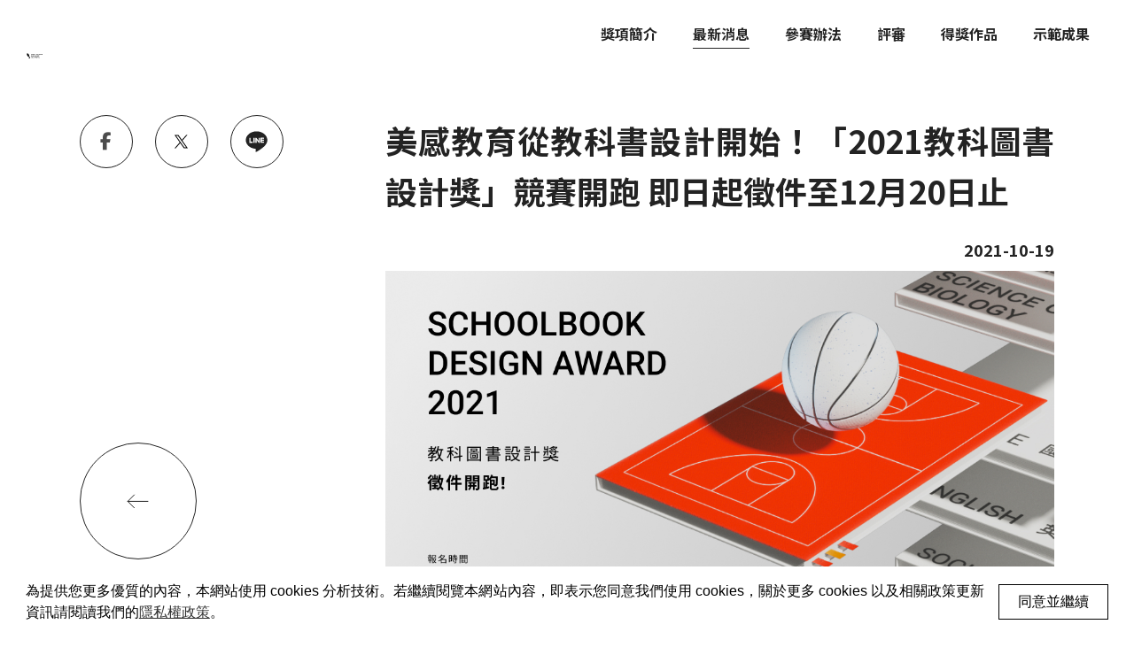

--- FILE ---
content_type: text/html; charset=utf-8
request_url: https://schoolbook.design.org.tw/news/%E7%BE%8E%E6%84%9F%E6%95%99%E8%82%B2%E5%BE%9E%E6%95%99%E7%A7%91%E6%9B%B8%E8%A8%AD%E8%A8%88%E9%96%8B%E5%A7%8B2021%E6%95%99%E7%A7%91%E5%9C%96%E6%9B%B8%E8%A8%AD%E8%A8%88%E7%8D%8E%E7%AB%B6%E8%B3%BD%E9%96%8B%E8%B7%91-%E5%8D%B3%E6%97%A5%E8%B5%B7%E5%BE%B5%E4%BB%B6%E8%87%B312%E6%9C%8820%E6%97%A5%E6%AD%A2
body_size: 8532
content:
<!DOCTYPE html>
<html lang="zh-Hant">
  <head>
  <title>美感教育從教科書設計開始！「2021教科圖書設計獎」競賽開跑 即日起徵件至12月20日止 | 教科圖書設計獎 schooltextbooks design award</title>
  <meta name="description" content="透過舉辦「教科圖書設計獎」鼓勵教科圖書出版社、設計師等，追求美學設計、提升整體品質，將設計能量注入教育，提升全⺠美感意識，並導入設計思維，幫助老師教學功能性及學生學習效率等，給予更多生活中美的刺激與元素。">
  <meta name="keywords" content="教科書,設計獎,schoolbook,schooltextbooks,台灣設計研究院,TDRI,教育部">
  <meta name="author" content="教科圖書設計獎">
  <meta http-equiv="Content-Type" content="text/html; charset=UTF-8">
  
    	<meta itemprop="name" content="美感教育從教科書設計開始！「2021教科圖書設計獎」競賽開跑 即日起徵件至12月20日止"> 
	<meta property="og:site_name" content=""/>
	<meta property="og:title" content="美感教育從教科書設計開始！「2021教科圖書設計獎」競賽開跑 即日起徵件至12月20日止 | " />
	<meta property="og:description" content="" />
	<meta property="og:url" content="https://schoolbook.design.org.tw/news/%E7%BE%8E%E6%84%9F%E6%95%99%E8%82%B2%E5%BE%9E%E6%95%99%E7%A7%91%E6%9B%B8%E8%A8%AD%E8%A8%88%E9%96%8B%E5%A7%8B2021%E6%95%99%E7%A7%91%E5%9C%96%E6%9B%B8%E8%A8%AD%E8%A8%88%E7%8D%8E%E7%AB%B6%E8%B3%BD%E9%96%8B%E8%B7%91-%E5%8D%B3%E6%97%A5%E8%B5%B7%E5%BE%B5%E4%BB%B6%E8%87%B312%E6%9C%8820%E6%97%A5%E6%AD%A2" />
	<meta property="og:type" content="article"/>
	<meta itemprop="image" content="/uploads/post/banner_list/1/thumb_banner_list.jpeg">
	<meta property="og:image" content="/uploads/post/banner_list/1/thumb_banner_list.jpeg"/>
	<meta name="twitter:image" content="/uploads/post/banner_list/1/thumb_banner_list.jpeg" />
	<meta name="twitter:card" content="summary_large_image" />
	<meta name="twitter:site" content="" />
	<meta name="twitter:title" content="美感教育從教科書設計開始！「2021教科圖書設計獎」競賽開跑 即日起徵件至12月20日止 | " />
	<meta name="twitter:description" content="" />
	<meta name="keywords" content="教科書,設計獎,schoolbook,schooltextbooks,台灣設計研究院,TDRI,教育部, ">
	<meta name="description" content=""> 

  <!-- Mobile Meta -->
  <meta charset="utf-8">
  <meta http-equiv="x-ua-compatible" content="ie=edge">
  <meta name="viewport" content="width=device-width, initial-scale=1.0,shrink-to-fit=no, maximum-scale=1.0, user-scalable=0">
  <meta name="format-detection" content="telephone=no">

  <meta name="csp-nonce" />
  <meta name="csrf-param" content="authenticity_token" />
<meta name="csrf-token" content="-U6tiRVQ6OQ3NddqyEk8RjkuGzIRFA6xEscRLCD8ZOxxiWzXX9bPjQILbDAX6reY-d9z54lEvra2D2ADI8yqKw" />

  <!-- Put favicon.ico and apple-touch-icon(s).png in the images folder -->
  <link rel="shortcut icon" href="/favicon.ico" type="image/x-icon">
  <link rel="icon" href="/favicon.ico" type="image/x-icon">

  <link rel="preload" href="/packs/media/images/logo_black-b28558e64447a2bd369f53c986ec3bb9.svg" as="image" type="image/svg+xml">
  <link rel="preload" href="/packs/media/images/logo-ef15bc02ba7da784b6704fc612a84a08.svg" as="image" type="image/svg+xml">

  <script src="/packs/js/application-5eaf6b6487e0c0669b81.js"></script>
  <link rel="stylesheet" media="all" href="/packs/css/application-38bb5672.css" />

    <!-- Global site tag (gtag.js) - Google Analytics -->
    <script async src="https://www.googletagmanager.com/gtag/js?id=G-959E8BZGRZ"></script>
    <script>
      window.dataLayer = window.dataLayer || [];
      function gtag(){dataLayer.push(arguments);}
      gtag('js', new Date());

      gtag('config', "G-959E8BZGRZ", {
        cookie_domain: "schoolbook.design.org.tw",
        cookie_flags: 'SameSite=None;Secure',
      });
    </script>
</head>

  <body class=" theme-2">
    <div id="container" class="wrapper">
      <header id="header">
  <nav class="navbar navbar-expand-lg">
    <div class="brand-wrap">
      <h1 class="brand-title font-roboto" style="background-image:url('/packs/media/images/logo_black-b28558e64447a2bd369f53c986ec3bb9.svg')"><a href="/" class="navbar-brand" title="教科圖書設計獎 schooltextbooks design award">SCHOOLTEXTBOOK DESIGN AWARD 教科圖書設計獎</a></h1>
    </div> <!-- /brand-wrap -->

    <button id="menuBtn" class="navbar-toggler" type="button" data-bs-toggle="collapse" data-bs-target="#navbarNavDropdown" aria-controls="navbarNavDropdown" aria-expanded="false" aria-label="Toggle navigation">
      <span class="navbar-icon">
        <span class="nav-bar"></span>
      </span>
    </button>

    <div id="mainmenu" class="collapse navbar-collapse" id="navbarContent">
      <ul class="navbar-nav" itemscope itemtype="http://www.schema.org/SiteNavigationElement">
        <li><a href="/prize" data-url="prize" itemprop="url" class="mainmenu" title="獎項簡介"><span>獎項簡介</a></li>
        <li><a href="/news/" data-url="news" itemprop="url" class="mainmenu active" title="最新消息"><span>最新消息</a></li>
        <li><a href="/guideline" data-url="guideline" itemprop="url" class="mainmenu" title="參賽辦法"><span>參賽辦法</a></li>
        <li class="hassub position-relative"><a   itemprop="url" class="mainmenu-link" title="評審"><span>評審</span></a>
          <ul class="submenu">
            <li><a data-url="judge" itemprop="url"  href="/judge_year/3" title="第一屆-評審"><span>第一屆</span> </a></li>
            <li><a data-url="judge" itemprop="url"  href="/judge_year/4" title="第二屆-評審"><span>第二屆</span> </a></li>
          </ul>
        </li>
        <li class="hassub position-relative"> 
            <a data-url="winner_years" class="mainmenu " itemprop="url" href="/winner_year">
            <span>得獎作品</span>
</a>        </li>
        <li> 
          <a data-url="show_cases" class="mainmenu " itemprop="url" href="/show_cases">
            <span>
              示範成果
            </span>
</a>        </li>

      </ul>

      <div class="d-flex">
   
      </div> <!-- /d-flex -->
    </div> <!-- /collapse -->
  </nav>
</header>

      <div id="main" class=" article-page ">
        
<article class="article-wrapper d-lg-flex flex-wrap">
	<div class="side position-relative">
		<!-- social link -->
		<div class="d-none d-lg-block">
			<ul class="social">
    <li>
        <a class="icon-fb social-icon" href="javascript:"
            onClick="window.open('http://www.facebook.com/sharer.php?u=' + encodeURIComponent(document.location), 'sharer', 'toolbar=0,status=0,width=550,height=400');"
            rel="nofollow"><i class="fab fa-facebook-f"></i>
        </a>
    </li>
    <li>
        <a class="icon-twitter post social-icon"
            href="https://twitter.com/intent/tweet?text=美感教育從教科書設計開始！「2021教科圖書設計獎」競賽開跑 即日起徵件至12月20日止&amp;url=https://schoolbook.design.org.tw/news/%E7%BE%8E%E6%84%9F%E6%95%99%E8%82%B2%E5%BE%9E%E6%95%99%E7%A7%91%E6%9B%B8%E8%A8%AD%E8%A8%88%E9%96%8B%E5%A7%8B2021%E6%95%99%E7%A7%91%E5%9C%96%E6%9B%B8%E8%A8%AD%E8%A8%88%E7%8D%8E%E7%AB%B6%E8%B3%BD%E9%96%8B%E8%B7%91-%E5%8D%B3%E6%97%A5%E8%B5%B7%E5%BE%B5%E4%BB%B6%E8%87%B312%E6%9C%8820%E6%97%A5%E6%AD%A2"
            target="_blank" rel="nofollow noopener noreferrer"><svg xmlns="http://www.w3.org/2000/svg"
                xmlns:xlink="http://www.w3.org/1999/xlink" width="15px" height="16px" viewBox="0 0 15 16" version="1.1">
                <path fill="black"
                    d="M 8.925781 6.847656 L 14.511719 0.5 L 13.1875 0.5 L 8.339844 6.011719 L 4.464844 0.5 L 0 0.5 L 5.855469 8.835938 L 0 15.492188 L 1.324219 15.492188 L 6.445312 9.671875 L 10.535156 15.492188 L 15 15.492188 Z M 7.113281 8.910156 L 6.519531 8.078125 L 1.800781 1.476562 L 3.832031 1.476562 L 7.644531 6.804688 L 8.234375 7.632812 L 13.1875 14.5625 L 11.15625 14.5625 Z M 7.113281 8.910156 "  fill="#000" />
            </svg>
        </a>
    </li>
    <li>
        <a class="icon-line social-icon"
            href="https://social-plugins.line.me/lineit/share?url=https://schoolbook.design.org.tw/news/%E7%BE%8E%E6%84%9F%E6%95%99%E8%82%B2%E5%BE%9E%E6%95%99%E7%A7%91%E6%9B%B8%E8%A8%AD%E8%A8%88%E9%96%8B%E5%A7%8B2021%E6%95%99%E7%A7%91%E5%9C%96%E6%9B%B8%E8%A8%AD%E8%A8%88%E7%8D%8E%E7%AB%B6%E8%B3%BD%E9%96%8B%E8%B7%91-%E5%8D%B3%E6%97%A5%E8%B5%B7%E5%BE%B5%E4%BB%B6%E8%87%B312%E6%9C%8820%E6%97%A5%E6%AD%A2&text=美感教育從教科書設計開始！「2021教科圖書設計獎」競賽開跑 即日起徵件至12月20日止"
            target="_blank" rel="noopener noreferrer">
            <svg width="60" height="60" viewBox="0 0 60 60" fill="none" xmlns="http://www.w3.org/2000/svg"
                class="img-fluid">
                <path class="path-fill"
                    d="M42.1813 28.2281C42.1813 22.581 36.5342 18 29.5906 18C22.6471 18 17 22.581 17 28.2281C17 33.2701 21.4658 37.5054 27.5162 38.3121C27.9196 38.3986 28.4958 38.5714 28.611 38.946C28.7263 39.2629 28.6975 39.7527 28.6399 40.0984C28.6399 40.0984 28.4958 40.9916 28.467 41.1645C28.4094 41.4814 28.2077 42.4034 29.5618 41.8559C30.916 41.2797 36.8223 37.5918 39.4442 34.5378C41.2881 32.4922 42.1813 30.4754 42.1813 28.2281Z"
                    fill="#000" />
                <path class="path-fill2"
                    d="M27.0265 25.491H26.1333C25.9893 25.491 25.874 25.6063 25.874 25.7215V31.1957C25.874 31.3397 25.9893 31.4262 26.1333 31.4262H27.0265C27.1705 31.4262 27.2858 31.3109 27.2858 31.1957V25.7215C27.2858 25.6063 27.1705 25.491 27.0265 25.491Z"
                    fill="white" />
                <path class="path-fill2"
                    d="M33.1052 25.491H32.2121C32.068 25.491 31.9528 25.6063 31.9528 25.7215V28.9772L29.4462 25.5774C29.4462 25.5774 29.4462 25.5486 29.4174 25.5486C29.4174 25.5486 29.4174 25.5486 29.3885 25.5198C29.3885 25.5198 29.3885 25.5198 29.3597 25.5198H28.4666C28.3225 25.5198 28.2073 25.6351 28.2073 25.7503V31.2245C28.2073 31.3686 28.3225 31.455 28.4666 31.455H29.3597C29.5038 31.455 29.619 31.3397 29.619 31.2245V27.9688L32.1256 31.3686C32.1545 31.3974 32.1545 31.4262 32.1833 31.4262C32.1833 31.4262 32.1833 31.4262 32.2121 31.4262C32.2121 31.4262 32.2121 31.4262 32.2409 31.4262C32.2697 31.4262 32.2697 31.4262 32.2985 31.4262H33.1917C33.3357 31.4262 33.451 31.3109 33.451 31.1957V25.7215C33.3645 25.6063 33.2493 25.491 33.1052 25.491Z"
                    fill="white" />
                <path class="path-fill2"
                    d="M24.8942 30.1015H22.5028V25.7509C22.5028 25.6069 22.3876 25.4916 22.2435 25.4916H21.3504C21.2063 25.4916 21.0911 25.6069 21.0911 25.7509V31.2251C21.0911 31.2827 21.1199 31.3404 21.1487 31.398C21.2063 31.4268 21.2639 31.4556 21.3216 31.4556H24.8366C24.9806 31.4556 25.0671 31.3404 25.0671 31.1963V30.3031C25.1535 30.2167 25.0382 30.1015 24.8942 30.1015Z"
                    fill="white" />
                <path class="path-fill2"
                    d="M37.9745 26.874C38.1186 26.874 38.205 26.7587 38.205 26.6147V25.7215C38.205 25.5775 38.0897 25.4622 37.9745 25.4622H34.4595C34.4019 25.4622 34.3443 25.491 34.2866 25.5198C34.2578 25.5775 34.229 25.6351 34.229 25.6927V31.1669C34.229 31.2245 34.2578 31.2821 34.2866 31.3398C34.3443 31.3686 34.4019 31.3974 34.4595 31.3974H37.9745C38.1186 31.3974 38.205 31.2821 38.205 31.1381V30.2449C38.205 30.1009 38.0897 29.9856 37.9745 29.9856H35.5831V29.0636H37.9745C38.1186 29.0636 38.205 28.9484 38.205 28.8043V27.9112C38.205 27.7671 38.0897 27.6519 37.9745 27.6519H35.5831V26.7299H37.9745V26.874Z"
                    fill="white" />
            </svg>
        </a>
    </li>
</ul> <!-- /social -->
		</div>


		<a href="/news" class="circleBtn page-prev back-to-link sticky"><img class="img-fluid" src="/packs/media/images/arrow-down-black-e935fdc68de7df585d8f2e02fa1ce242.svg" /></a>
		
	</div> <!-- /side -->
	<div class="article">
		<h1 class="page-title">美感教育從教科書設計開始！「2021教科圖書設計獎」競賽開跑 即日起徵件至12月20日止</h1>
		<div class="article-info d-flex justify-content-between">
			<div class="article-author"><strong> </strong> <span class="fw-light"> </span></div>
			<div class="article-date">2021-10-19</div>
		</div>
		<div class="editor">
			<p><img src="/uploads/editor_image/image/44/image.jpeg" alt=""></p>
<p> </p>
<p>推動美感教育，從教科書設計開始！由教育部指導、台灣設計研究院執行的「2021教科圖書設計獎」即日起開始徵件，「封面設計類」廣邀全台設計師或團隊發想創意提案，「學習設計類」則徵集已通過審定之教科書設計，邀請教科圖書出版及設計產業，一起為台灣教育注入創新能量！本次競賽總獎金高達新台幣700萬元，現正熱烈徵件中，至2021年12月20日截止，報名無須費用，歡迎對教科圖書設計、教育創新議題有興趣者踴躍參加！</p>
<p>教科書是學生汲取知識及理解世界的重要媒介，近年來教育部國民及學前教育署（國教署）與民間單位、學校共同合作，透過108課綱（十二年國教新課綱）修訂、編採及設計專業人才培育等相關計畫， 持續推動教科圖書品質的提升，讓課本能更具專業設計邏輯與美感，激發學生學習動機及興趣，並涵育其美學素養及感受力。今年更首度辦理「教科圖書設計獎」，是台灣第一個以教科書為主題的設計競賽，鼓勵教科圖書產業重視設計美感及使用體驗，亦期盼發掘更多優秀設計師或團隊加入創新行列。</p>
<p>本次競賽分為「封面設計類」及「學習設計類」，設計標的為108課綱部定課程之國小、國中科目課本，報名皆分「國小組」及「國中組」。「封面設計類」針對尚未通過教科書審定或純概念發想之實驗作品，參賽者可自行挑選一套相同科目及年級之課本及習作進行封面設計（如：小一上學期國語課本與習作為一套，若該挑選科目無習作者，繳交課本設計即可）。報名除線上繳交企劃書、作品圖及輸出圖（含封面、書背、封底），亦須自行輸出印刷與寄送實體作品。參賽對象不拘，凡對於教育、設計有熱忱者，學生、設計師或公司皆可報名參加。</p>
<p>「學習設計類」則針對已通過教育部審定之教科圖書產品，每件作品須以個別年級、單一科目為單位繳交（如：國小三年級國文、國中二年級數學），上、下學期不拘，須繳交課本及習作一套（共兩本，若無審定習作者免附 ）。報名採線上繳交企劃書及寄送實體課本，教科圖書出版單位或設計師（團隊）皆可報名參賽。</p>
<p>在評選方面，分為初審、決審兩階段，將由教育及設計界專業人士共同組成之評審團，針對作品是否符合學科本質、適切傳達學習內容與教育概念、引發學生學習興趣及知識聯想、促進認知理解等面向，評選出最具設計力 、符合學習需求的作品。封面設計類兩組將選出金獎各1名，得主可獲新台幣50萬元獎金；特獎各10名，各可獲15萬元獎金。學習設計類兩組也將選出金獎各1名，獎金高達新台幣60萬元，並選出特獎各4名，各可獲20萬元獎金。除此之外，在封面設計類國小組，也將另外頒發「人氣獎」5名，將由國小生進行票選，獲得最高票的前5名得主，各可獲得新台幣4萬元獎勵。</p>
<p>「2021教科圖書設計獎」總獎金高達新台幣700萬元，線上報名自10月15日起至12月20日截止，報名無須費用。初、決審訂於2022年1月舉辦，並將於3月中旬舉辦頒獎典禮及獲獎作品特展，與大眾分享教科圖書設計的創新成果。</p>
<p>此外，主辦單位接下來也將舉辦兩場線上講座活動，邀請「美感細胞教科書再造計畫」共同創辦人」陳慕天，以及曾參與「美感教科書」計畫的設計師馮宇、顏伯駿與吳孝儒，分享教科書的設計經驗與幕後故事，內容精彩可期。詳細報名資訊將陸續公開，最新消息歡迎追蹤「教科圖書設計獎」官網及Facebook粉絲專頁，一起關注台灣教育設計的更多可能！</p>
<p> </p>
<p>教科圖書設計獎官網：<a href="https://schoolbook.design.org.tw/" target="_blank" rel="noopener noreferrer">https://schoolbook.design.org.tw/</a></p>
<p>教科圖書設計獎FB：<a href="https://www.facebook.com/schoolbook.design.award/" target="_blank" rel="noopener noreferrer">https://www.facebook.com/schoolbook.design.award/</a></p>
		</div> <!-- /editor -->
	</div> <!-- /article -->
	<div class="d-lg-none d-block  mt-5">
        <ul class="social">
    <li>
        <a class="icon-fb social-icon" href="javascript:"
            onClick="window.open('http://www.facebook.com/sharer.php?u=' + encodeURIComponent(document.location), 'sharer', 'toolbar=0,status=0,width=550,height=400');"
            rel="nofollow"><i class="fab fa-facebook-f"></i>
        </a>
    </li>
    <li>
        <a class="icon-twitter post social-icon"
            href="https://twitter.com/intent/tweet?text=美感教育從教科書設計開始！「2021教科圖書設計獎」競賽開跑 即日起徵件至12月20日止&amp;url=https://schoolbook.design.org.tw/news/%E7%BE%8E%E6%84%9F%E6%95%99%E8%82%B2%E5%BE%9E%E6%95%99%E7%A7%91%E6%9B%B8%E8%A8%AD%E8%A8%88%E9%96%8B%E5%A7%8B2021%E6%95%99%E7%A7%91%E5%9C%96%E6%9B%B8%E8%A8%AD%E8%A8%88%E7%8D%8E%E7%AB%B6%E8%B3%BD%E9%96%8B%E8%B7%91-%E5%8D%B3%E6%97%A5%E8%B5%B7%E5%BE%B5%E4%BB%B6%E8%87%B312%E6%9C%8820%E6%97%A5%E6%AD%A2"
            target="_blank" rel="nofollow noopener noreferrer"><svg xmlns="http://www.w3.org/2000/svg"
                xmlns:xlink="http://www.w3.org/1999/xlink" width="15px" height="16px" viewBox="0 0 15 16" version="1.1">
                <path fill="black"
                    d="M 8.925781 6.847656 L 14.511719 0.5 L 13.1875 0.5 L 8.339844 6.011719 L 4.464844 0.5 L 0 0.5 L 5.855469 8.835938 L 0 15.492188 L 1.324219 15.492188 L 6.445312 9.671875 L 10.535156 15.492188 L 15 15.492188 Z M 7.113281 8.910156 L 6.519531 8.078125 L 1.800781 1.476562 L 3.832031 1.476562 L 7.644531 6.804688 L 8.234375 7.632812 L 13.1875 14.5625 L 11.15625 14.5625 Z M 7.113281 8.910156 "  fill="#000" />
            </svg>
        </a>
    </li>
    <li>
        <a class="icon-line social-icon"
            href="https://social-plugins.line.me/lineit/share?url=https://schoolbook.design.org.tw/news/%E7%BE%8E%E6%84%9F%E6%95%99%E8%82%B2%E5%BE%9E%E6%95%99%E7%A7%91%E6%9B%B8%E8%A8%AD%E8%A8%88%E9%96%8B%E5%A7%8B2021%E6%95%99%E7%A7%91%E5%9C%96%E6%9B%B8%E8%A8%AD%E8%A8%88%E7%8D%8E%E7%AB%B6%E8%B3%BD%E9%96%8B%E8%B7%91-%E5%8D%B3%E6%97%A5%E8%B5%B7%E5%BE%B5%E4%BB%B6%E8%87%B312%E6%9C%8820%E6%97%A5%E6%AD%A2&text=美感教育從教科書設計開始！「2021教科圖書設計獎」競賽開跑 即日起徵件至12月20日止"
            target="_blank" rel="noopener noreferrer">
            <svg width="60" height="60" viewBox="0 0 60 60" fill="none" xmlns="http://www.w3.org/2000/svg"
                class="img-fluid">
                <path class="path-fill"
                    d="M42.1813 28.2281C42.1813 22.581 36.5342 18 29.5906 18C22.6471 18 17 22.581 17 28.2281C17 33.2701 21.4658 37.5054 27.5162 38.3121C27.9196 38.3986 28.4958 38.5714 28.611 38.946C28.7263 39.2629 28.6975 39.7527 28.6399 40.0984C28.6399 40.0984 28.4958 40.9916 28.467 41.1645C28.4094 41.4814 28.2077 42.4034 29.5618 41.8559C30.916 41.2797 36.8223 37.5918 39.4442 34.5378C41.2881 32.4922 42.1813 30.4754 42.1813 28.2281Z"
                    fill="#000" />
                <path class="path-fill2"
                    d="M27.0265 25.491H26.1333C25.9893 25.491 25.874 25.6063 25.874 25.7215V31.1957C25.874 31.3397 25.9893 31.4262 26.1333 31.4262H27.0265C27.1705 31.4262 27.2858 31.3109 27.2858 31.1957V25.7215C27.2858 25.6063 27.1705 25.491 27.0265 25.491Z"
                    fill="white" />
                <path class="path-fill2"
                    d="M33.1052 25.491H32.2121C32.068 25.491 31.9528 25.6063 31.9528 25.7215V28.9772L29.4462 25.5774C29.4462 25.5774 29.4462 25.5486 29.4174 25.5486C29.4174 25.5486 29.4174 25.5486 29.3885 25.5198C29.3885 25.5198 29.3885 25.5198 29.3597 25.5198H28.4666C28.3225 25.5198 28.2073 25.6351 28.2073 25.7503V31.2245C28.2073 31.3686 28.3225 31.455 28.4666 31.455H29.3597C29.5038 31.455 29.619 31.3397 29.619 31.2245V27.9688L32.1256 31.3686C32.1545 31.3974 32.1545 31.4262 32.1833 31.4262C32.1833 31.4262 32.1833 31.4262 32.2121 31.4262C32.2121 31.4262 32.2121 31.4262 32.2409 31.4262C32.2697 31.4262 32.2697 31.4262 32.2985 31.4262H33.1917C33.3357 31.4262 33.451 31.3109 33.451 31.1957V25.7215C33.3645 25.6063 33.2493 25.491 33.1052 25.491Z"
                    fill="white" />
                <path class="path-fill2"
                    d="M24.8942 30.1015H22.5028V25.7509C22.5028 25.6069 22.3876 25.4916 22.2435 25.4916H21.3504C21.2063 25.4916 21.0911 25.6069 21.0911 25.7509V31.2251C21.0911 31.2827 21.1199 31.3404 21.1487 31.398C21.2063 31.4268 21.2639 31.4556 21.3216 31.4556H24.8366C24.9806 31.4556 25.0671 31.3404 25.0671 31.1963V30.3031C25.1535 30.2167 25.0382 30.1015 24.8942 30.1015Z"
                    fill="white" />
                <path class="path-fill2"
                    d="M37.9745 26.874C38.1186 26.874 38.205 26.7587 38.205 26.6147V25.7215C38.205 25.5775 38.0897 25.4622 37.9745 25.4622H34.4595C34.4019 25.4622 34.3443 25.491 34.2866 25.5198C34.2578 25.5775 34.229 25.6351 34.229 25.6927V31.1669C34.229 31.2245 34.2578 31.2821 34.2866 31.3398C34.3443 31.3686 34.4019 31.3974 34.4595 31.3974H37.9745C38.1186 31.3974 38.205 31.2821 38.205 31.1381V30.2449C38.205 30.1009 38.0897 29.9856 37.9745 29.9856H35.5831V29.0636H37.9745C38.1186 29.0636 38.205 28.9484 38.205 28.8043V27.9112C38.205 27.7671 38.0897 27.6519 37.9745 27.6519H35.5831V26.7299H37.9745V26.874Z"
                    fill="white" />
            </svg>
        </a>
    </li>
</ul> <!-- /social -->
    </div>
</article>


      </div> <!-- /main -->

      <footer id="footer" class="">
  <div class="footer-wrap">
    <div class="government">
        <h3 class="h3">指導單位</h3>
        <p><a href="https://www.edu.tw/Default.aspx" title="教育部" target="_blank" rel="noopener noreferrer"  class="textlink">教育部</a></p>
    </div>
    <div class="government">
        <h3 class="h3">執行單位</h3>
        <p><a href="https://www.tdri.org.tw/" title="財團法人台灣設計研究院" target="_blank" rel="noopener noreferrer" class="textlink">財團法人台灣設計研究院</a></p>
        <span class="contact-item contact">地址：<a href="https://goo.gl/maps/LuwbuihtdRR189U49" rel="noopener noreferrer" target="_blank" class="textlink">11072台北市信義區光復南路133號2樓</a></span>

    </div>
    <div class="contact government">
        <h3 class="h3">聯絡我們</h3>

      <div>
        <span class="contact-item">電話：+886-2-2745-8199 分機333</span>
        <span class="contact-item">合作媒體洽談：分機341 羅小姐</span>
        <span class="contact-item">信箱：<a href="mailto:schooltextbooksdesign@tdri.org.tw" class="textlink">schooltextbooksdesign@tdri.org.tw</a></span>
      </div>
    </div> <!-- /contact -->
    <div class="goverment">
       <h3 class="h3">追蹤我們</h3>

    
      <div class="d-flex social-icon-group  ">
        <a class="social-icon" href="https://www.facebook.com/schoolbook.design.award" rel="noopener noreferrer" target="_blank"><i class="fab fa-facebook-f"></i></a>
        <a class="social-icon" href="https://www.instagram.com/school_textbook_design/" rel="noopener noreferrer" target="_blank"><i class="fab fa-instagram"></i></a>
        <a class="social-icon" href="https://www.threads.com/@school_textbook_design" rel="noopener noreferrer" target="_blank"><i class="fab fa-threads"></i></a>
      </div>
    </div>
  </div>

 
</footer>

      <script>
window.cookieconsent.initialise({
  "palette": {
    "popup": {
      "background": "#FFFFFF",
      "text": "#000000"
    },
    "button": {
      "background": "transparent",
      "text": "#000000",
      "border": "#000000"
    }
  },
  "type": "opt-in",
  "cookie": {
    "name": "schoolbook_cookieconsent_status",
    "expiryDays": 3650
  },
  "content": {
    "message": "為提供您更多優質的內容，本網站使用 cookies 分析技術。若繼續閱覽本網站內容，即表示您同意我們使用 cookies，關於更多 cookies 以及相關政策更新資訊請閱讀我們的<a href='/privacy' class='cc-link'>隱私權政策</a>。",
    "dismiss": "同意並繼續",
    "allow": "同意並繼續",
    "href": "/privacy"
  }
});
</script>

    </div> <!-- /container -->
    <script>
// $(window).scroll(function(){
//     var scrolltop = $(window).scrollTop();
//     var footerTop = $("#footer").offset().top - $(window).height();

// 	if(scrolltop >= footerTop){
// 		$(".back-to-link").removeClass("fixed").css("top",footerTop);
// 	}else{
// 		$(".back-to-link").addClass("fixed").css("top",500);
// 	}
// })
</script>

    


  </body>
</html>


--- FILE ---
content_type: image/svg+xml
request_url: https://schoolbook.design.org.tw/packs/media/images/logo_black-b28558e64447a2bd369f53c986ec3bb9.svg
body_size: 17981
content:
<svg viewBox="0 0 240 78" fill="none" xmlns="http://www.w3.org/2000/svg">
<g>
<path d="M42.8198 56.7384C44.9269 56.7668 46.9783 57.418 48.7146 58.6098C50.4508 59.8016 51.7938 61.4804 52.5739 63.4339C53.354 65.3874 53.5361 67.5278 53.0971 69.5846C52.6581 71.6413 51.6178 73.522 50.1076 74.9887C48.5975 76.4554 46.6855 77.4423 44.6133 77.8246C42.5411 78.207 40.4018 77.9675 38.466 77.1365C36.5302 76.3056 34.8848 74.9204 33.7379 73.1563C32.5909 71.3921 31.994 69.3282 32.0226 67.2255C32.0412 65.8294 32.3353 64.4506 32.888 63.1678C33.4407 61.8851 34.2413 60.7237 35.244 59.7498C36.2467 58.7759 37.4318 58.0087 38.7317 57.492C40.0316 56.9753 41.4207 56.7192 42.8198 56.7384Z" fill="black"/>
<path d="M15.7051 0L14.1362 0.569282L23.1185 11.8628L10.993 1.71064L9.42416 2.28271L18.4065 13.5735L6.28091 3.42406L4.71208 3.99335L13.6944 15.2841L1.57162 5.1347L0 5.70398L13.2022 41.898L27.5342 53.9227L43.2421 48.2187L30.1265 12.2591L15.7051 0Z" fill="black"/>
<path d="M239.074 18.5491C238.462 17.7705 237.506 17.2989 236.233 17.1538C235.892 17.1175 235.598 17.0812 235.35 17.0449L234.692 16.9445C234.384 16.9035 234.082 16.8219 233.795 16.7017C233.568 16.6064 233.364 16.4658 233.193 16.2887C233.032 16.1102 232.91 15.9006 232.833 15.6729C232.756 15.4452 232.727 15.2042 232.748 14.9648C232.768 14.7254 232.838 14.4928 232.952 14.2813C233.066 14.0699 233.222 13.884 233.412 13.7353C233.633 13.5639 233.886 13.4369 234.155 13.3614C234.442 13.2836 234.739 13.2452 235.036 13.2469C235.641 13.2437 236.243 13.3379 236.818 13.526C237.384 13.7154 237.925 13.9711 238.431 14.2878L239.595 12.58C239.281 12.3611 238.951 12.1662 238.607 11.9968C238.259 11.822 237.898 11.6719 237.528 11.5475C237.148 11.4205 236.759 11.3207 236.365 11.2489C235.958 11.1769 235.547 11.1414 235.134 11.1428C233.736 11.1428 232.617 11.5196 231.826 12.2591C231.438 12.6289 231.133 13.0765 230.93 13.5723C230.728 14.0682 230.633 14.6011 230.651 15.1362C230.646 15.6112 230.725 16.0835 230.884 16.5315C231.044 16.9626 231.281 17.3615 231.583 17.7091C231.902 18.0647 232.293 18.3498 232.729 18.5463C233.229 18.774 233.761 18.9245 234.306 18.9928L234.801 19.0653L235.238 19.1267L235.671 19.1825L236.124 19.2412C237.307 19.403 237.905 20.0225 237.905 21.0857C237.911 21.3565 237.848 21.6243 237.724 21.8649C237.599 22.1056 237.417 22.3116 237.192 22.4643C236.597 22.8451 235.897 23.0304 235.19 22.9945C234.469 22.9968 233.754 22.8692 233.079 22.6178C232.439 22.3826 231.841 22.0462 231.309 21.6215L229.93 23.1815C231.382 24.4474 233.257 25.1236 235.185 25.0763C236.636 25.0763 237.822 24.7247 238.702 24.0298C239.135 23.6756 239.479 23.2256 239.707 22.7154C239.934 22.2053 240.04 21.6492 240.014 21.0913C240.007 20.1606 239.675 19.2614 239.074 18.5491Z" fill="black"/>
<path d="M78.2876 18.5491C77.6751 17.7705 76.7215 17.2989 75.4463 17.1538C75.108 17.1175 74.8115 17.0812 74.5627 17.045L73.9083 16.9445C73.5995 16.9039 73.2976 16.8222 73.0106 16.7017C72.7842 16.6061 72.5797 16.4656 72.4094 16.2887C72.2485 16.1102 72.1259 15.9007 72.0492 15.6732C71.9726 15.4456 71.9434 15.2048 71.9636 14.9655C71.9838 14.7263 72.0528 14.4937 72.1665 14.2821C72.2802 14.0706 72.4362 13.8845 72.6247 13.7353C72.8468 13.565 73.0992 13.4381 73.3686 13.3614C73.6566 13.2835 73.9539 13.245 74.2522 13.247C74.8563 13.2435 75.4569 13.3378 76.0308 13.526C76.5972 13.7148 77.1389 13.9706 77.6444 14.2879L78.8105 12.58C78.4955 12.3614 78.1646 12.1664 77.8206 11.9968C77.4729 11.8215 77.1131 11.6714 76.7439 11.5475C76.3636 11.4209 75.9749 11.3211 75.5806 11.2489C75.1735 11.1768 74.7608 11.1413 74.3473 11.1428C72.9491 11.1428 71.8305 11.5196 71.0391 12.2591C70.6517 12.6292 70.347 13.0768 70.1451 13.5727C69.9431 14.0685 69.8485 14.6013 69.8674 15.1362C69.8623 15.6113 69.9409 16.0835 70.0995 16.5315C70.2585 16.9633 70.4954 17.3625 70.7986 17.7091C71.1183 18.0647 71.5088 18.3498 71.9451 18.5463C72.4442 18.774 72.9751 18.9245 73.5196 18.9928L74.0145 19.0654L74.4536 19.1267L74.8843 19.1826L75.3401 19.2412C76.5258 19.403 77.1242 20.0225 77.1242 21.0857C77.1292 21.3568 77.0664 21.6249 76.9414 21.8656C76.8164 22.1063 76.6332 22.3121 76.4083 22.4643C75.8137 22.845 75.1145 23.0304 74.4089 22.9945C73.6872 22.9968 72.971 22.8692 72.2947 22.6178C71.6555 22.3814 71.058 22.0451 70.5245 21.6215L69.1431 23.1815C70.596 24.4476 72.4721 25.1237 74.4005 25.0763C75.8518 25.0763 77.0347 24.7247 77.9184 24.0298C78.3506 23.6754 78.6939 23.2252 78.9211 22.715C79.1483 22.2049 79.2531 21.649 79.2272 21.0913C79.2221 20.1602 78.8896 19.2605 78.2876 18.5491Z" fill="black"/>
<path d="M85.9276 25.0847C86.4968 25.0909 87.0632 25.0061 87.6055 24.8335C88.118 24.6627 88.5988 24.4092 89.0289 24.0829C89.9544 23.3538 90.5754 22.3075 90.7712 21.1472V21.1332H88.5451V21.1555C87.9523 22.3834 87.0742 23.0057 85.9332 23.0057C85.4888 23.0187 85.0486 22.9168 84.6552 22.7099C84.3291 22.5334 84.0434 22.2911 83.8163 21.9983C83.6887 21.8342 83.5799 21.6563 83.4919 21.4681C83.3985 21.2727 83.3236 21.069 83.2682 20.8597C83.2024 20.5231 83.1668 20.1813 83.1619 19.8384C83.1395 19.3779 83.1311 18.7975 83.1311 18.1166C83.1311 17.4357 83.1311 16.8748 83.1619 16.4115C83.1667 16.0667 83.2023 15.7231 83.2682 15.3846C83.3216 15.1727 83.3946 14.9662 83.4863 14.7679C83.5658 14.575 83.6681 14.3923 83.7911 14.2237C84.0266 13.9458 84.3109 13.7132 84.6301 13.5372C85.024 13.3287 85.4651 13.2249 85.9109 13.2358C86.5252 13.2128 87.1252 13.4244 87.5888 13.8274C87.8096 14.0141 88.006 14.2279 88.1732 14.4637C88.3309 14.6924 88.4552 14.9423 88.5423 15.206H90.7376C90.5381 14.099 89.9765 13.0892 89.1408 12.3345C88.3244 11.639 87.3058 11.2235 86.235 11.1492C85.1642 11.0748 84.0977 11.3455 83.1927 11.9215C82.5453 12.3525 82.005 12.9251 81.6127 13.5958C81.5073 13.8053 81.414 14.0205 81.333 14.2404C81.2525 14.4619 81.1908 14.6896 81.1484 14.9213C81.0916 15.2993 81.0599 15.6806 81.0534 16.0627C81.0338 16.5845 81.0254 17.271 81.0254 18.1054C80.9976 19.172 81.0387 20.2393 81.1484 21.3006C81.1891 21.53 81.2509 21.7551 81.333 21.9732C81.4116 22.1941 81.505 22.4095 81.6127 22.6178C82.0005 23.2909 82.5406 23.8643 83.1899 24.2922C83.9962 24.837 84.9542 25.1144 85.9276 25.0847Z" fill="black"/>
<path d="M94.5576 18.9844H99.9996L100.005 24.9703H102.086L102.091 11.2601L100.005 11.2545L99.9996 17.1259H94.5576V11.2601L92.4742 11.2545L92.4658 24.9647L94.552 24.9703L94.5576 18.9844Z" fill="black"/>
<path d="M105.044 22.6262L105.137 22.788C105.521 23.3935 106.028 23.9124 106.624 24.3117C107.44 24.8171 108.38 25.0849 109.34 25.0849C110.299 25.0849 111.24 24.8171 112.055 24.3117C112.709 23.8797 113.258 23.3077 113.663 22.6373C113.773 22.4367 113.866 22.2276 113.943 22.0122C114.024 21.7881 114.085 21.5575 114.127 21.323C114.242 20.262 114.286 19.1945 114.259 18.1277C114.259 17.2905 114.259 16.6124 114.225 16.085C114.215 15.703 114.183 15.3218 114.127 14.9436C114.045 14.4791 113.886 14.0313 113.658 13.6181C113.256 12.9489 112.711 12.377 112.061 11.9438C111.247 11.4334 110.306 11.1626 109.345 11.1626C108.385 11.1626 107.443 11.4334 106.63 11.9438C106.032 12.3485 105.523 12.8719 105.137 13.4814L105.061 13.6293C104.945 13.8362 104.845 14.0517 104.762 14.2739C104.679 14.4947 104.616 14.7226 104.575 14.9548C104.538 15.192 104.507 15.5771 104.485 16.0962C104.463 16.6152 104.452 17.285 104.452 18.1389C104.452 18.9928 104.452 19.6625 104.485 20.1872C104.519 20.7118 104.538 21.0969 104.575 21.3369C104.617 21.565 104.679 21.789 104.759 22.0067C104.839 22.2199 104.934 22.4269 105.044 22.6262ZM106.555 16.4115C106.562 16.0668 106.599 15.7233 106.664 15.3846C106.717 15.1728 106.79 14.9664 106.882 14.7678C106.969 14.5739 107.08 14.3912 107.212 14.2237C107.447 13.9454 107.731 13.7127 108.051 13.5372C108.444 13.328 108.886 13.2242 109.331 13.2358C109.56 13.2343 109.787 13.2634 110.008 13.3223C110.211 13.3745 110.408 13.4474 110.595 13.54C110.77 13.6243 110.934 13.7302 111.082 13.8553C111.216 13.9653 111.337 14.0887 111.446 14.2237C111.579 14.3901 111.689 14.573 111.776 14.7678C111.869 14.9658 111.939 15.1736 111.985 15.3874C112.053 15.7192 112.092 16.0562 112.103 16.3948C112.128 16.8413 112.142 17.405 112.142 18.1166C112.142 19.537 112.089 20.4328 111.985 20.8569C111.896 21.2783 111.704 21.6712 111.426 22.0011C111.199 22.2937 110.913 22.5361 110.587 22.7127C110.19 22.9072 109.754 23.0084 109.312 23.0084C108.87 23.0084 108.433 22.9072 108.037 22.7127C107.711 22.5343 107.425 22.2912 107.198 21.9983C107.071 21.8339 106.962 21.6561 106.873 21.4681C106.779 21.273 106.704 21.0693 106.65 20.8597C106.586 20.5226 106.55 20.1811 106.541 19.8384C106.524 19.3807 106.513 18.803 106.513 18.1166C106.513 17.4301 106.532 16.8692 106.549 16.4115H106.555Z" fill="black"/>
<path d="M116.317 21.3146C116.359 21.5428 116.42 21.7669 116.502 21.9843C116.586 22.2052 116.686 22.4197 116.801 22.6262L116.893 22.788C117.277 23.3934 117.782 23.9124 118.378 24.3117C119.194 24.817 120.135 25.0847 121.095 25.0847C122.055 25.0847 122.996 24.817 123.812 24.3117C124.466 23.8796 125.015 23.3076 125.42 22.6373C125.527 22.4358 125.621 22.2269 125.699 22.0122C125.779 21.7881 125.84 21.5575 125.881 21.323C125.998 20.2621 126.042 19.1945 126.012 18.1277C126.012 17.2905 126.012 16.6068 125.982 16.085C125.973 15.7028 125.939 15.3216 125.881 14.9436C125.8 14.479 125.642 14.031 125.414 13.6181C125.011 12.9502 124.466 12.3787 123.817 11.9438C123.004 11.4334 122.063 11.1626 121.102 11.1626C120.141 11.1626 119.2 11.4334 118.386 11.9438C117.785 12.3512 117.274 12.8774 116.885 13.4897L116.815 13.6293C116.699 13.8293 116.597 14.0373 116.51 14.2516C116.428 14.4726 116.366 14.7005 116.325 14.9325C116.275 15.3111 116.245 15.6921 116.236 16.0738C116.214 16.5957 116.202 17.2822 116.202 18.1166C116.202 18.951 116.202 19.6402 116.236 20.1649C116.243 20.5493 116.27 20.933 116.317 21.3146ZM118.314 16.4115C118.32 16.0667 118.357 15.7231 118.423 15.3846C118.476 15.1726 118.549 14.966 118.641 14.7678C118.728 14.5737 118.839 14.391 118.971 14.2237C119.206 13.9452 119.49 13.7124 119.81 13.5372C120.204 13.3287 120.645 13.2249 121.091 13.2358C121.32 13.2341 121.549 13.2632 121.77 13.3223C121.973 13.375 122.17 13.4479 122.357 13.54C122.531 13.6263 122.694 13.7321 122.844 13.8553C122.982 13.9646 123.109 14.088 123.222 14.2237C123.353 14.391 123.464 14.5737 123.552 14.7678C123.643 14.9666 123.713 15.1742 123.761 15.3874C123.827 15.7196 123.866 16.0564 123.879 16.3948C123.904 16.844 123.918 17.4217 123.918 18.1166C123.918 19.537 123.865 20.4328 123.761 20.8569C123.673 21.2787 123.481 21.6719 123.202 22.0011C122.978 22.2965 122.691 22.5393 122.363 22.7127C121.967 22.9072 121.531 23.0084 121.089 23.0084C120.648 23.0084 120.212 22.9072 119.815 22.7127C119.49 22.5333 119.205 22.2903 118.977 21.9983C118.85 21.8338 118.742 21.656 118.655 21.4681C118.561 21.273 118.486 21.0693 118.431 20.8597C118.365 20.5231 118.329 20.1813 118.322 19.8384C118.303 19.3807 118.294 18.803 118.294 18.1166C118.294 17.4301 118.294 16.8692 118.314 16.4115Z" fill="black"/>
<path d="M137.143 24.9703L137.148 23.0141L130.448 23.0085V11.2601L128.364 11.2545L128.356 24.9647L128.364 24.9703H137.143Z" fill="black"/>
<path d="M142.8 24.9703H144.88L144.889 13.1102H148.636L148.644 11.2601L139.036 11.2545L139.027 13.1047L142.794 13.1102L142.8 24.9703Z" fill="black"/>
<path d="M159.142 23.0141L152.442 23.0085V18.9844H158.147L158.155 17.1315L152.442 17.1259V13.2358H159.134L159.142 11.2601L150.356 11.2545L150.35 24.9647L150.356 24.9703H159.134L159.142 23.0141Z" fill="black"/>
<path d="M164.115 22.4978C164.599 21.6829 165.085 20.8616 165.571 20.0337L165.664 19.8718L168.673 24.9703H171.041C170.342 23.7954 169.643 22.6345 168.955 21.4764C168.267 20.3183 167.557 19.1574 166.866 17.991L166.833 17.9352L170.762 11.2628H168.41C167.968 12.0349 167.527 12.8023 167.087 13.5651C166.647 14.3279 166.206 15.0915 165.764 15.8562L165.669 16.018L162.932 11.274H160.571L162.529 14.592C163.174 15.6878 163.826 16.7901 164.486 17.8989L164.517 17.9547L164.486 18.0105L160.317 24.987H162.666C163.144 24.1387 163.628 23.3154 164.115 22.4978Z" fill="black"/>
<path d="M177.661 13.1102H181.411L181.419 11.2601L171.808 11.2545L171.802 13.1047L175.569 13.1102L175.574 24.9703H177.655L177.661 13.1102Z" fill="black"/>
<path d="M191.607 23.9182C191.989 23.5544 192.289 23.1132 192.486 22.6241C192.684 22.1351 192.774 21.6096 192.751 21.083C192.751 20.742 192.702 20.4027 192.605 20.0756C192.506 19.7406 192.366 19.4191 192.189 19.1184C191.867 18.5808 191.355 18.1827 190.754 18.0022L190.505 17.9212L190.74 17.8012C191.313 17.5454 191.795 17.1222 192.121 16.5873C192.393 16.0852 192.534 15.5227 192.53 14.952C192.546 14.4646 192.462 13.979 192.283 13.5253C192.103 13.0717 191.832 12.6597 191.487 12.3149C190.79 11.6173 189.772 11.2657 188.461 11.2657H183.131V24.9759H188.933C189.928 24.9831 190.887 24.6038 191.607 23.9182ZM185.217 13.1075H188.229C188.967 13.1075 189.526 13.3056 189.89 13.6963C190.242 14.0699 190.438 14.5634 190.438 15.0762C190.438 15.589 190.242 16.0825 189.89 16.4562C189.537 16.8329 188.978 17.0143 188.229 17.0143H185.217V13.1075ZM185.217 23.0001V18.8868H188.422C189.191 18.8868 189.761 19.1017 190.1 19.5202C190.449 19.9162 190.642 20.4256 190.642 20.9532C190.642 21.4808 190.449 21.9903 190.1 22.3862C189.73 22.7964 189.16 23.0029 188.422 23.0029L185.217 23.0001Z" fill="black"/>
<path d="M204.216 14.9325C204.134 14.4681 203.977 14.0202 203.749 13.6069C203.346 12.9391 202.801 12.3675 202.152 11.9326C201.339 11.4222 200.398 11.1514 199.437 11.1514C198.476 11.1514 197.535 11.4222 196.722 11.9326C196.12 12.34 195.609 12.8662 195.22 13.4786L195.153 13.6181C195.036 13.8249 194.935 14.0404 194.851 14.2627C194.77 14.4839 194.708 14.7118 194.666 14.9436C194.615 15.3222 194.585 15.7032 194.574 16.085C194.554 16.618 194.543 17.3073 194.543 18.1277C194.543 18.9481 194.543 19.6402 194.574 20.176C194.585 20.5597 194.615 20.9425 194.666 21.3229C194.707 21.5523 194.769 21.7774 194.851 21.9955C194.934 22.2173 195.035 22.432 195.153 22.6373L195.242 22.7992C195.626 23.4039 196.132 23.9227 196.727 24.3228C197.543 24.8281 198.484 25.0959 199.444 25.0959C200.404 25.0959 201.345 24.8281 202.161 24.3228C202.814 23.89 203.363 23.3182 203.769 22.6485C203.877 22.4469 203.97 22.2381 204.048 22.0234C204.128 21.799 204.189 21.5685 204.23 21.3341C204.348 20.2734 204.393 19.2058 204.364 18.1389C204.364 17.3184 204.364 16.6292 204.331 16.0962C204.318 15.7062 204.28 15.3174 204.216 14.9325ZM202.102 20.8569C202.014 21.2787 201.821 21.6719 201.543 22.0011C201.318 22.2965 201.032 22.5393 200.704 22.7127C200.307 22.9072 199.872 23.0084 199.43 23.0084C198.988 23.0084 198.552 22.9072 198.156 22.7127C197.639 22.4375 197.227 22.0001 196.984 21.4681C196.891 21.2728 196.816 21.0691 196.761 20.8597C196.695 20.523 196.658 20.1813 196.652 19.8384C196.632 19.3919 196.624 18.8142 196.624 18.1166C196.624 17.4189 196.624 16.858 196.652 16.4115C196.658 16.0667 196.695 15.7231 196.761 15.3846C196.815 15.1728 196.888 14.9664 196.979 14.7678C197.072 14.5727 197.19 14.3899 197.328 14.2237C197.563 13.9451 197.848 13.7124 198.167 13.5372C198.561 13.3287 199.002 13.2249 199.448 13.2358C199.677 13.2341 199.906 13.2632 200.128 13.3223C200.33 13.3745 200.527 13.4474 200.715 13.54C200.889 13.6249 201.053 13.7308 201.202 13.8553C201.334 13.966 201.456 14.0893 201.565 14.2237C201.696 14.3914 201.807 14.5741 201.895 14.7678C201.986 14.9666 202.056 15.1742 202.105 15.3874C202.17 15.7195 202.21 16.0564 202.222 16.3948C202.247 16.8468 202.259 17.4245 202.259 18.1166C202.256 19.5398 202.205 20.4355 202.102 20.8569Z" fill="black"/>
<path d="M215.981 14.9325C215.898 14.4684 215.74 14.0208 215.514 13.6069C215.111 12.9391 214.566 12.3675 213.917 11.9326C213.103 11.4219 212.162 11.151 211.2 11.151C210.239 11.151 209.297 11.4219 208.484 11.9326C207.883 12.3394 207.372 12.8657 206.985 13.4786L206.915 13.6181C206.8 13.8255 206.7 14.041 206.616 14.2627C206.533 14.4839 206.471 14.7117 206.428 14.9436C206.392 15.1753 206.364 15.5492 206.339 16.085C206.314 16.6208 206.308 17.3073 206.308 18.1277C206.308 18.9481 206.308 19.6402 206.339 20.176C206.349 20.5597 206.38 20.9425 206.431 21.323C206.471 21.5526 206.532 21.7778 206.616 21.9955C206.699 22.2168 206.799 22.4314 206.915 22.6373L207.007 22.7992C207.392 23.404 207.899 23.9228 208.495 24.3228C209.311 24.8281 210.252 25.0959 211.212 25.0959C212.172 25.0959 213.113 24.8281 213.928 24.3228C214.581 23.8896 215.129 23.3179 215.534 22.6485C215.643 22.4475 215.736 22.2385 215.813 22.0234C215.893 21.799 215.954 21.5685 215.995 21.3341C216.11 20.2732 216.154 19.2057 216.126 18.1389C216.126 17.3184 216.126 16.6292 216.096 16.0962C216.083 15.7062 216.045 15.3174 215.981 14.9325ZM213.864 20.8569C213.777 21.2791 213.585 21.6727 213.305 22.0011C212.905 22.4855 212.352 22.8199 211.737 22.9492C211.121 23.0785 210.48 22.9951 209.918 22.7127C209.403 22.4365 208.992 21.9993 208.749 21.4681C208.654 21.2733 208.579 21.0695 208.526 20.8597C208.46 20.5231 208.423 20.1813 208.417 19.8384C208.397 19.3919 208.389 18.8142 208.389 18.1166C208.389 17.4189 208.389 16.858 208.417 16.4115C208.423 16.0667 208.459 15.7231 208.526 15.3846C208.578 15.1729 208.651 14.9665 208.741 14.7678C208.831 14.5747 208.943 14.3922 209.074 14.2237C209.309 13.9461 209.594 13.7136 209.913 13.5372C210.307 13.3287 210.748 13.2249 211.193 13.2358C211.423 13.2341 211.651 13.2632 211.873 13.3223C212.075 13.3745 212.271 13.4474 212.457 13.54C212.633 13.6236 212.796 13.7296 212.944 13.8553C213.079 13.9651 213.201 14.0886 213.31 14.2237C213.442 14.3914 213.552 14.5741 213.64 14.7678C213.732 14.9662 213.801 15.1739 213.847 15.3874C213.916 15.7191 213.955 16.0562 213.965 16.3948C213.99 16.8468 214.004 17.4245 214.004 18.1166C214.021 19.5398 213.97 20.4355 213.864 20.8569Z" fill="black"/>
<path d="M226.781 20.8486C225.987 19.4923 225.184 18.1222 224.373 16.738L224.334 16.6738L228.733 11.2684L226.264 11.2545V11.2684C225.352 12.4144 224.438 13.5577 223.52 14.6981C222.603 15.8385 221.69 16.9845 220.78 18.1361L220.587 18.3817V11.2601H218.49V24.9759H220.578V20.79L220.606 20.7593L221.725 19.5733C222.089 19.19 222.469 18.7947 222.866 18.3873L222.967 18.2812L226.717 24.9787H229.208C229.208 24.9787 229.208 24.9787 229.208 24.9591C228.39 23.5806 227.581 22.2104 226.781 20.8486Z" fill="black"/>
<path d="M79.9627 37.8182C79.9216 37.5503 79.8493 37.288 79.7474 37.0368C79.6296 36.7419 79.4913 36.4557 79.3335 36.1801C78.4274 34.6508 77.018 33.8751 75.1527 33.8751H70.3428V47.5853H75.0241C75.9308 47.6068 76.8261 47.381 77.6136 46.9323C78.2911 46.5299 78.8656 45.9758 79.2915 45.3137L79.4761 45.0347C79.555 44.894 79.6251 44.7487 79.6858 44.5993C79.7844 44.354 79.8593 44.0998 79.9096 43.8403C80.048 42.8139 80.1022 41.7779 80.0718 40.7427C80.0931 39.7683 80.0548 38.7935 79.9571 37.8238L79.9627 37.8182ZM77.9604 42.392C77.952 42.7046 77.9278 43.0166 77.8877 43.3268C77.8261 43.7237 77.6833 44.1036 77.4682 44.4431C76.9089 45.2412 76.07 45.643 74.9234 45.643H72.429V35.8759H74.9234C75.3936 35.8516 75.8626 35.9433 76.2889 36.1429C76.7152 36.3424 77.0857 36.6437 77.3676 37.0201C77.6393 37.393 77.8141 37.8273 77.8765 38.2842C77.9101 38.5298 77.9352 38.8423 77.9548 39.2804C77.9744 39.7186 77.9828 40.2125 77.9828 40.832C77.9828 41.4515 77.9744 41.9818 77.9604 42.392Z" fill="black"/>
<path d="M82.4067 47.5853L82.4123 47.5908H91.1905L91.1961 45.6346L84.4957 45.6263V41.605H90.2033L90.2089 39.7521L84.4957 39.7465V35.8564H91.1905L91.1961 33.8806L82.4123 33.8751L82.4067 47.5853Z" fill="black"/>
<path d="M98.8921 39.766C98.5509 39.727 98.2573 39.6907 98.0056 39.6544L97.3512 39.5539C97.0427 39.5126 96.7409 39.4309 96.4536 39.3112C96.2272 39.2155 96.0226 39.075 95.8523 38.8981C95.6912 38.7197 95.5685 38.5101 95.4918 38.2823C95.4152 38.0546 95.3862 37.8136 95.4066 37.5743C95.4271 37.3349 95.4965 37.1023 95.6107 36.8908C95.7249 36.6793 95.8814 36.4935 96.0704 36.3448C96.2919 36.1734 96.5445 36.0464 96.8143 35.9708C97.1014 35.8931 97.3977 35.8546 97.6952 35.8564C98.2992 35.8534 98.8998 35.9476 99.4738 36.1355C100.041 36.3248 100.583 36.5805 101.09 36.8973L102.253 35.1894C101.938 34.9715 101.609 34.7757 101.266 34.6034C100.559 34.2512 99.8063 34.0003 99.0291 33.8583C98.6144 33.788 98.1942 33.7544 97.7735 33.7579C96.3753 33.7579 95.2567 34.1374 94.4653 34.8741C94.0774 35.246 93.7729 35.6957 93.5719 36.1935C93.3709 36.6914 93.278 37.2261 93.2991 37.7624C93.2941 38.2374 93.3727 38.7097 93.5312 39.1577C93.6896 39.5898 93.9267 39.9891 94.2304 40.3353C94.5517 40.689 94.9418 40.9739 95.3769 41.1725C95.8769 41.3972 96.4074 41.5467 96.9513 41.6162L97.4463 41.6887L97.8854 41.7501L98.316 41.8087L98.7719 41.8646C99.9548 42.0264 100.553 42.6487 100.553 43.7091C100.558 43.9802 100.495 44.2481 100.37 44.4888C100.245 44.7295 100.062 44.9353 99.8373 45.0877C99.2428 45.4688 98.5435 45.6542 97.8378 45.6179C97.117 45.6205 96.4017 45.4929 95.7265 45.2412C95.0867 45.006 94.489 44.6696 93.9563 44.2449L92.5776 45.8021C94.0239 47.0698 95.8937 47.7508 97.8182 47.7109C99.2696 47.7109 100.453 47.3592 101.336 46.6644C102.22 45.9695 102.645 44.9733 102.645 43.7259C102.645 42.7942 102.319 41.8918 101.722 41.1753C101.11 40.3911 100.153 39.9195 98.8921 39.766Z" fill="black"/>
<path d="M104.692 47.5853L104.698 47.5908H106.778L106.784 33.8806L104.698 33.8751L104.692 47.5853Z" fill="black"/>
<path d="M113.993 42.0097H116.79V42.7129C116.805 43.1006 116.74 43.4873 116.6 43.8492C116.459 44.2111 116.246 44.5404 115.973 44.817C115.713 45.0791 115.402 45.2857 115.059 45.4243C114.716 45.5629 114.349 45.6307 113.979 45.6235C113.534 45.6348 113.093 45.5331 112.698 45.3277C112.373 45.1493 112.087 44.9062 111.86 44.6133C111.733 44.4487 111.624 44.2709 111.535 44.0831C111.442 43.8878 111.368 43.6841 111.314 43.4747C111.248 43.1381 111.211 42.7963 111.205 42.4533C111.186 42.0069 111.174 41.4292 111.174 40.7316C111.174 40.0339 111.174 39.473 111.205 39.0265C111.212 38.6818 111.247 38.3383 111.311 37.9996C111.365 37.7878 111.438 37.5814 111.53 37.3828C111.617 37.1844 111.728 36.9971 111.86 36.8247C112.095 36.5471 112.379 36.3145 112.698 36.1382C113.092 35.929 113.533 35.8252 113.979 35.8369C114.593 35.815 115.193 36.0264 115.657 36.4285C115.878 36.6147 116.073 36.8285 116.239 37.0647C116.398 37.2928 116.522 37.5429 116.608 37.807H118.806C118.608 36.6989 118.045 35.6883 117.206 34.9355C116.388 34.2433 115.37 33.8299 114.3 33.7556C113.23 33.6813 112.164 33.95 111.258 34.5225C110.66 34.9289 110.15 35.4531 109.762 36.0629L109.689 36.208C109.574 36.4152 109.474 36.6306 109.39 36.8526C109.308 37.0738 109.246 37.3016 109.203 37.5335C109.167 37.7707 109.136 38.1558 109.113 38.6749C109.091 39.1939 109.08 39.8832 109.08 40.7176C109.08 41.552 109.08 42.2413 109.113 42.7631C109.147 43.285 109.167 43.6756 109.203 43.9156C109.246 44.1448 109.308 44.3699 109.39 44.5882C109.474 44.8083 109.574 45.0219 109.689 45.2272L109.782 45.3891C110.166 45.9945 110.673 46.5134 111.269 46.9127C112.072 47.4557 113.024 47.7348 113.993 47.7108C114.638 47.7203 115.279 47.6002 115.876 47.3576C116.474 47.1151 117.017 46.755 117.472 46.2988C117.936 45.8512 118.302 45.3127 118.546 44.7172C118.791 44.1217 118.91 43.482 118.896 42.8385V40.0479H113.993V42.0097Z" fill="black"/>
<path d="M129.41 43.6812L123.171 33.8806L121.194 33.8751L121.186 47.5853L121.194 47.5908H123.283L123.278 37.7847L129.536 47.5825L131.505 47.5908L131.51 33.8806L129.416 33.8751L129.41 43.6812Z" fill="black"/>
<path d="M141.611 33.8555L136.597 47.5741H138.795C138.974 47.0606 139.153 46.5583 139.329 46.0616C139.506 45.5649 139.682 45.0654 139.861 44.5491L139.886 44.4738H145.101L146.161 47.5713H148.348L143.331 33.8528L141.611 33.8555ZM143.362 39.406C143.39 39.4898 143.421 39.5707 143.449 39.6544C143.477 39.7381 143.513 39.847 143.546 39.9502L143.664 40.2906L143.793 40.6646C143.865 40.8627 143.944 41.0916 144.033 41.3595L144.329 42.2218C144.344 42.2645 144.361 42.3064 144.38 42.3473C144.402 42.3993 144.422 42.4524 144.439 42.5064L144.478 42.6431H140.501L140.551 42.5008C140.691 42.099 140.806 41.7669 140.895 41.5018C140.985 41.2367 141.072 40.9883 141.155 40.7567C141.239 40.5251 141.312 40.313 141.379 40.1037C141.446 39.8944 141.511 39.6907 141.575 39.4981L141.65 39.2805L141.673 39.2191L141.768 38.9261C141.8 38.8275 141.833 38.7344 141.869 38.647C141.902 38.5549 141.936 38.4544 141.966 38.3484C141.978 38.3205 141.988 38.2915 141.994 38.2619C142.002 38.2222 142.012 38.183 142.025 38.1447L142.062 38.0387L142.196 37.6452L142.498 36.741L142.598 37.0675C142.615 37.1299 142.634 37.1914 142.657 37.2517L142.699 37.3717C142.699 37.4108 142.727 37.447 142.738 37.4861C142.749 37.5252 142.761 37.5698 142.78 37.6312C142.816 37.7503 142.852 37.8647 142.889 37.9745C142.923 38.0805 142.956 38.1782 142.987 38.2535L143.177 38.834L143.353 39.3921L143.362 39.406Z" fill="black"/>
<path d="M160.25 38.5605C159.903 40.1083 159.558 41.6673 159.215 43.2375L159.12 43.6673L156.436 33.8806H154.931C154.492 35.4601 154.064 37.0229 153.636 38.5716C153.208 40.1204 152.797 41.6804 152.361 43.2487L152.246 43.6756L150.079 33.8806H147.867L151.307 47.5964H153.041C153.466 45.9965 153.888 44.4105 154.307 42.8385C154.727 41.2664 155.148 39.6786 155.571 38.0749L155.678 37.6814L158.323 47.5909H160.057L163.508 33.8834H161.293C160.941 35.4518 160.593 37.0108 160.25 38.5605Z" fill="black"/>
<path d="M167.918 33.8555L162.904 47.5741H165.102L165.636 46.0616C165.811 45.5705 165.988 45.0663 166.167 44.5491L166.192 44.4738H171.408L172.468 47.5713H174.655L169.643 33.8639L167.918 33.8555ZM169.755 39.6544C169.789 39.7493 169.82 39.847 169.853 39.9502L169.971 40.2906C170.012 40.4079 170.053 40.5279 170.096 40.6506C170.172 40.8627 170.25 41.0916 170.34 41.3595L170.636 42.2218L170.686 42.3473C170.71 42.3988 170.73 42.452 170.745 42.5064L170.784 42.6431H166.808L166.858 42.5008C166.998 42.099 167.113 41.7669 167.202 41.5018C167.291 41.2367 167.378 40.9883 167.462 40.7595C167.546 40.5307 167.619 40.313 167.686 40.1037C167.753 39.8944 167.817 39.6907 167.882 39.4981L167.979 39.2191C168.01 39.1242 168.041 39.0265 168.072 38.9233C168.102 38.82 168.139 38.7279 168.175 38.6442C168.212 38.5605 168.242 38.4544 168.273 38.3456C168.285 38.319 168.294 38.2909 168.298 38.2619C168.298 38.2256 168.318 38.1866 168.332 38.1419C168.385 37.9884 168.441 37.8238 168.5 37.6452L168.804 36.7382L168.905 37.0647C168.927 37.1456 168.95 37.207 168.964 37.2489L169.009 37.3689C169.009 37.408 169.034 37.447 169.045 37.4833C169.056 37.5196 169.067 37.567 169.087 37.6284C169.124 37.7475 169.16 37.8619 169.196 37.9717C169.229 38.0777 169.263 38.1754 169.294 38.2507L169.484 38.8284L169.66 39.3865L169.755 39.6544Z" fill="black"/>
<path d="M183.379 41.5101L183.494 41.4683C183.866 41.3371 184.215 41.1488 184.529 40.9102C184.834 40.6701 185.105 40.3883 185.331 40.073C185.557 39.7271 185.732 39.3514 185.852 38.9567C185.978 38.5512 186.042 38.1286 186.039 37.7038C186.04 37.4127 186.002 37.1227 185.927 36.8415C185.855 36.5682 185.754 36.3034 185.625 36.0517C185.499 35.8069 185.352 35.5735 185.186 35.3541C185.028 35.1493 184.854 34.9571 184.666 34.7792C184.305 34.4828 183.893 34.2557 183.449 34.1095C182.941 33.9448 182.409 33.8647 181.875 33.8723H176.497V47.5825H178.583V41.7222H181.243L184.07 47.5518L184.101 47.5769H186.562L186.657 47.5127L186.559 47.5629L186.442 47.3369L184.999 44.5854L183.379 41.5101ZM178.592 39.8804V35.7308H181.864C182.147 35.7285 182.43 35.7661 182.703 35.8424C182.945 35.908 183.174 36.0127 183.382 36.1522C183.61 36.3238 183.79 36.5504 183.905 36.8108C184.027 37.0935 184.087 37.3989 184.081 37.7066C184.09 38.2713 183.881 38.8178 183.497 39.233C183.108 39.6628 182.521 39.8804 181.749 39.8804H178.592Z" fill="black"/>
<path d="M198.016 37.8182C197.975 37.5506 197.904 37.2884 197.804 37.0368C197.685 36.7421 197.545 36.4559 197.387 36.1801C196.481 34.6508 195.074 33.8751 193.209 33.8751H188.396V47.5853H193.081C193.986 47.6068 194.881 47.3811 195.667 46.9323C196.344 46.5288 196.918 45.9749 197.345 45.3137L197.53 45.0179C197.608 44.8795 197.677 44.7359 197.737 44.5882C197.838 44.3437 197.913 44.0893 197.96 43.8291C198.101 42.8029 198.155 41.7668 198.123 40.7316C198.144 39.7572 198.106 38.7824 198.008 37.8126L198.016 37.8182ZM196.014 42.392C196.006 42.7046 195.982 43.0167 195.941 43.3268C195.881 43.7239 195.738 44.104 195.522 44.4431C194.963 45.2412 194.124 45.643 192.977 45.643H190.483V35.8759H192.977C193.684 35.8292 194.382 36.0518 194.931 36.4988C195.479 36.9458 195.838 37.5839 195.933 38.2842C195.964 38.5326 195.992 38.8674 196.009 39.2804C196.025 39.6935 196.039 40.2348 196.039 40.832C196.039 41.4543 196.031 41.9845 196.014 42.392Z" fill="black"/>
<path d="M93.4362 63.5559L93.4055 63.5224V63.1177H95.9838V61.7224H93.4055V58.7142L93.4922 58.6946C94.2525 58.5328 95.0002 58.3164 95.7294 58.0472L94.8904 56.8305C93.5481 57.4026 91.6409 57.8881 89.2163 58.2732C89.4003 58.6264 89.5384 59.0015 89.6274 59.3895C90.4132 59.2751 91.1599 59.1551 91.845 59.0267L91.9737 59.0044V61.7252H89.0066V63.1205H91.7751L91.7248 63.2656C91.3551 64.2939 90.9063 65.2922 90.3825 66.2516C89.936 67.0991 89.4048 67.8995 88.7969 68.6403C89.1548 69.2626 89.3925 69.7091 89.524 69.9993C90.4443 68.7242 91.1963 67.3361 91.7611 65.8693L91.9709 65.3586V73.2699H93.4111V64.9567L93.6096 65.2553C94.117 65.9917 94.5765 66.7598 94.9855 67.5548L95.8552 66.4106C95.6622 66.1511 95.2959 65.6906 94.7366 65.0432C94.1382 64.34 93.7103 63.8405 93.4362 63.5559Z" fill="black"/>
<path d="M103.506 67.1362V56.5877H102.027V67.3678L101.938 67.3846L95.9642 68.3752L96.1852 69.7984L102.027 68.8217V73.2699H103.506V68.5706L105.763 68.1771L105.545 66.7902L103.506 67.1362Z" fill="black"/>
<path d="M97.6002 62.5736L96.683 63.4108C97.7683 64.1382 98.7503 65.0083 99.6025 65.9976L100.598 65.0349C99.7089 64.0893 98.7013 63.2621 97.6002 62.5736Z" fill="black"/>
<path d="M98.3329 58.223L97.3793 59.0602C98.3917 59.7729 99.304 60.6175 100.092 61.5717L101.115 60.6425C100.302 59.714 99.3659 58.9001 98.3329 58.223Z" fill="black"/>
<path d="M123.616 57.2714H108.381V73.2253H123.616V57.2714ZM122.176 72.0197H109.768V58.4937H122.176V72.0197Z" fill="black"/>
<path d="M111.675 70.8365H120.252V64.9763H111.675V70.8365ZM112.793 65.7577H119.066V70.0356H112.791L112.793 65.7577Z" fill="black"/>
<path d="M116.529 62.1913H119.866V59.4481H112.119V62.1913H115.288V63.1289H110.724V63.9187H121.264V63.1289H116.538L116.529 62.1913ZM113.311 61.4741V60.1681H118.624V61.4741H113.311Z" fill="black"/>
<path d="M113.993 69.1454H117.852V66.6339H113.993V69.1454ZM114.776 67.245H117.041V68.565H114.776V67.245Z" fill="black"/>
<path d="M140.591 67.7641H128.87V73.256H130.456L140.591 73.2392V67.7641ZM139.078 72.3211H130.347V70.8979H139.078V72.3211ZM139.078 70.0552H130.347V68.6599H139.078V70.0552Z" fill="black"/>
<path d="M135.308 64.6861H141.399V63.7875H135.305V62.7243H140.498V60.743H142.68V59.7104H140.498V57.757H135.305V56.5152H133.79V57.757H128.49V58.5942H133.79V59.7104H126.577V60.7346H133.806V61.8508H128.289V62.7131H133.806V63.7763H127.825V64.6749H133.792V65.7744H126.544V66.779H142.702V65.7744H135.308V64.6861ZM135.308 58.6193H139.025V59.7104H135.308V58.6193ZM135.308 60.743H139.025V61.8592H135.308V60.743Z" fill="black"/>
<path d="M83.6234 68.6571L83.5926 68.6041L83.6234 68.5482C84.591 66.8153 85.332 64.4042 85.827 61.3876L85.8438 61.2983H87.0183V59.9895H81.6295L81.6686 59.8499C81.9483 58.9095 82.172 57.8965 82.365 56.8361L80.9499 56.6156C80.6387 58.6116 80.0749 60.5602 79.272 62.4145L79.0651 62.8638V62.847L79.0455 62.8861C78.7107 63.5097 78.3371 64.1118 77.9269 64.6889L77.8654 64.7781L77.4487 64.4768L77.1691 64.5493H74.8871L75.0465 64.3707C75.1892 64.2061 75.4409 63.8879 75.7065 63.5335C75.933 63.2545 76.1595 62.9559 76.3301 62.755L76.3609 62.7159H79.0567V61.4741H77.2837L77.3956 61.3066C78.2106 60.0734 78.9055 58.7652 79.4706 57.3998L78.1478 57.0147C77.8518 57.7805 77.5062 58.5262 77.1131 59.2472L76.909 59.6183V58.5021H74.6019V56.5877H73.3155V58.5021H70.8798V59.7104H73.3155V61.4936H70.1471V62.7354H74.6606L74.381 63.0145C73.914 63.5084 73.2121 64.2563 72.8933 64.5242L72.8653 64.5493H71.6348V65.1632H71.9145L71.6348 65.3586C71.047 65.7696 70.4333 66.1424 69.7975 66.4748H69.7808H69.7947C70.1426 66.7893 70.4669 67.1288 70.7651 67.4906L70.9553 67.3818C71.9156 66.8753 72.8356 66.2959 73.707 65.6488L73.735 65.6265H76.154L75.9722 65.8135C75.5725 66.2167 75.1435 66.5898 74.6886 66.9297L74.6606 66.952H74.037V68.7296H73.9391C73.5085 68.7659 72.9072 68.8301 72.1578 68.9166C71.1706 69.0115 70.4799 69.0785 70.0632 69.1119L70.3596 70.3342L70.5554 70.3147C72.2165 70.1528 73.2176 70.0552 73.9112 69.977H74.0314V71.8579C74.0314 71.9779 73.9251 72.0616 73.7518 72.1202H73.7154C73.0303 72.1202 72.3759 72.1202 71.7719 72.1007H71.7131L72.1941 73.323H74.8955C75.0354 73.323 75.3542 73.2699 75.3542 72.7648V69.8542L79.135 69.4468L78.9532 68.258L77.1075 68.4534C76.4084 68.5278 75.8631 68.5836 75.4716 68.6208H75.3542V67.7418L75.3989 67.7083C76.4318 66.9362 77.377 66.0538 78.2178 65.0767L78.2821 65.0014L78.3632 65.06C78.6233 65.247 78.9225 65.4842 79.0651 65.6014L79.0847 65.5763C79.5089 65.0051 79.8761 64.3938 80.1809 63.7512L80.3151 63.4721L80.385 63.7735C80.7386 65.3757 81.2588 66.9366 81.9371 68.431L81.9623 68.4869L81.9287 68.5371C80.8394 70.11 79.3474 71.3628 77.6081 72.1649H77.5914C77.9199 72.527 78.1923 72.9362 78.3995 73.3788C80.031 72.5645 81.463 71.4022 82.5943 69.9742L82.6921 69.8515L82.7732 69.9826C83.6142 71.3791 84.7869 72.5474 86.1878 73.3844C86.1997 73.3692 86.2092 73.3523 86.2157 73.3341C86.4401 72.8998 86.7558 72.5191 87.1413 72.2179H87.1553H87.1385C85.7627 71.4616 84.577 70.2756 83.6234 68.6571ZM74.6103 61.488V59.7104H76.8866L76.7888 59.8751C76.4609 60.4223 76.0994 60.9489 75.7065 61.4517L75.6729 61.4936L74.6103 61.488ZM82.8208 67.0692L82.7257 66.8404C82.025 65.1014 81.5232 63.2891 81.2296 61.4378L81.2072 61.3122H84.412L84.3924 61.4378C84.152 63.2979 83.658 65.1165 82.9243 66.8432L82.8208 67.0692Z" fill="black"/>
<path d="M151.723 59.7411H144.889V60.8909H151.723V59.7411Z" fill="black"/>
<path d="M151.075 64.8647H145.756V65.9976H151.075V64.8647Z" fill="black"/>
<path d="M151.019 57.1989H145.826V58.3123H151.019V57.1989Z" fill="black"/>
<path d="M151.055 71.7853V67.5743H145.719V73.0523H151.055V71.8886L150.979 71.8021L151.055 71.7853ZM149.777 71.8858H146.98V68.7268H149.777V71.8858Z" fill="black"/>
<path d="M151.379 71.9305C151.708 72.3251 151.973 72.7686 152.165 73.2448C153.718 72.7948 155.182 72.0801 156.491 71.1323L156.558 71.0821L156.623 71.1323C157.853 72.0843 159.248 72.8014 160.739 73.2476C160.984 72.772 161.3 72.3364 161.676 71.9556C160.291 71.5913 158.977 70.9949 157.792 70.1919L157.685 70.1194L157.778 70.0273C159.194 68.5626 160.206 66.7572 160.717 64.7865L159.718 64.4014L159.439 64.4517H152.168V65.8023H158.84L158.779 65.953C158.283 67.1326 157.55 68.1983 156.625 69.0841L156.547 69.1566L156.475 69.0813C155.591 68.2112 154.876 67.1868 154.363 66.059L153.038 66.4804C153.628 67.7684 154.42 68.9543 155.384 69.9938L155.471 70.0859L155.364 70.1556C154.15 70.9751 152.801 71.5758 151.379 71.9305Z" fill="black"/>
<path d="M150.979 71.8021L151.055 71.8886V71.7853L150.979 71.8021Z" fill="black"/>
<path d="M151.186 71.8663L151.279 71.8411V71.7295L151.17 71.7602V72.0393C151.209 72.0839 151.239 72.137 151.279 72.1844V71.989C151.239 71.95 151.217 71.9053 151.186 71.8663Z" fill="black"/>
<path d="M151.055 71.7853V71.8886L151.1 71.9388C151.123 71.9665 151.144 71.9953 151.164 72.0253V71.7462L151.055 71.7853Z" fill="black"/>
<path d="M151.273 71.9891V71.8412L151.181 71.8663C151.217 71.9053 151.24 71.95 151.273 71.9891Z" fill="black"/>
<path d="M170.7 59.7411H163.541V60.8909H170.7V59.7411Z" fill="black"/>
<path d="M169.996 62.3168H164.406V63.4303H169.996V62.3168Z" fill="black"/>
<path d="M169.996 64.8647H164.406V65.9976H169.996V64.8647Z" fill="black"/>
<path d="M170.015 57.1989H164.515V58.3123H170.015V57.1989Z" fill="black"/>
<path d="M169.943 67.5743H164.369V73.0523H169.943V67.5743ZM168.625 71.8858H165.667V68.7268H168.625V71.8858Z" fill="black"/>
<path d="M176.489 56.6407H174.976V62.6852H170.846V64.1586H174.976V73.2699H176.489V64.1586H180.474V62.6852H176.489V56.6407Z" fill="black"/>
<path d="M151.075 62.3168H145.756V63.4303H151.075V62.3168Z" fill="black"/>
<path d="M157.512 61.3848C157.512 62.1103 157.621 62.6043 157.836 62.8526C158.052 63.101 158.468 63.221 159.081 63.221H160.532C161.005 63.221 161.603 62.8694 161.603 62.4731V60.7987H160.415C160.415 61.2257 160.415 61.8843 160.415 61.8843V61.9903H159.346C159.284 61.9984 159.221 61.9895 159.163 61.9644C159.105 61.9393 159.056 61.8991 159.019 61.848C158.954 61.7009 158.93 61.5389 158.949 61.3792V57.1458H153.233V59.2137C153.233 60.9438 152.769 61.915 151.533 62.7661C151.757 63.0433 151.961 63.3362 152.143 63.6424C152.215 63.754 152.283 63.8628 152.333 63.9214C153.885 62.8526 154.637 61.3122 154.637 59.2193V58.4435H157.506L157.512 61.3848Z" fill="black"/>
<path d="M151.29 62.674V62.8443L151.293 62.847V62.6712L151.29 62.674Z" fill="black"/>
<path d="M184.445 57.1096H183.201V60.4806H186.394V61.8759H182.3V63.0089H183.491V63.3382C183.491 64.6637 183.01 65.3725 182.275 65.9809C182.67 66.1485 183.046 66.3601 183.393 66.6115C183.892 66.194 184.261 65.6432 184.456 65.0237C184.664 64.5047 184.775 63.9526 184.786 63.394V62.9921H186.391V66.1706H187.725V56.571H186.391V59.3616H184.434L184.445 57.1096Z" fill="black"/>
<path d="M198.072 57.8016L197.306 57.4026L197.054 57.45H193.889L194.135 57.2547C194.308 57.118 194.476 56.9756 194.638 56.8417L193.458 56.5626C192.395 57.4975 190.681 58.237 188.36 58.7951C188.622 59.0398 188.846 59.322 189.026 59.6323C189.305 59.5625 189.688 59.4509 190.046 59.3281L190.097 59.3114L190.139 59.3365C190.622 59.6379 190.978 59.8946 191.38 60.1737L191.584 60.3132L191.344 60.369C190.534 60.5482 189.714 60.6778 188.889 60.7569C189.099 61.0334 189.267 61.3389 189.389 61.6638C194.252 60.9495 196.867 59.7913 198.072 57.8016ZM196.394 58.2258L196.176 58.4156C195.716 58.783 195.179 59.0425 194.605 59.1746H194.568H194.535C193.956 58.9714 193.395 58.7222 192.857 58.4295L192.499 58.2286L196.394 58.2258ZM190.969 59.1523L190.813 59.0491L190.98 58.9653C191.053 58.9291 191.185 58.8733 191.394 58.7895L191.582 58.7198C191.642 58.7006 191.701 58.6773 191.758 58.65L191.805 58.6249L191.853 58.6472L192.337 58.8677C192.781 59.0658 193.285 59.289 193.59 59.4621L193.796 59.5765L193.576 59.6574C193.064 59.8444 192.776 59.9365 192.619 59.9867L192.502 60.0258L192.463 60.0062C191.943 59.761 191.444 59.4755 190.969 59.1523Z" fill="black"/>
<path d="M187.876 58.692L187.947 58.7453V58.6751L187.876 58.692Z" fill="black"/>
<path d="M191.621 65.3139L192.656 64.6805C192.157 64.0867 191.588 63.5554 190.961 63.0982H190.944L189.996 63.6033C190.615 64.0952 191.162 64.671 191.621 65.3139Z" fill="black"/>
<path d="M194.532 65.78C194.947 65.7753 195.359 65.7181 195.76 65.6097C195.974 65.5477 196.158 65.4097 196.277 65.2218C196.379 64.9668 196.424 64.6924 196.408 64.4181V62.9029H199.006V61.8982H196.411V60.6201H195.013V61.8982H188.629V62.9029H195.013V64.3819C195.013 64.4851 194.974 64.7223 194.596 64.7223C194.342 64.7447 193.794 64.7474 192.935 64.7223C193.096 65.0658 193.218 65.4262 193.299 65.7967H193.749H194.082L194.54 65.78H194.532Z" fill="black"/>
<path d="M194.778 60.4583L194.932 60.4025H194.778V60.4583Z" fill="black"/>
<path d="M193.55 66.539C193.992 66.8462 194.412 67.1828 194.809 67.5464L195.007 67.7334H191.092L191.115 67.605C191.145 67.4206 191.157 67.2337 191.151 67.0469V65.9558H189.669V67.0078C189.667 67.2183 189.648 67.4282 189.613 67.6357L189.596 67.725H182.211V68.9278H188.97L188.788 69.1119C187.269 70.6551 185.041 71.6765 182.163 72.1453C182.477 72.5225 182.757 72.9258 183.002 73.3509C187.96 72.5137 189.951 70.5212 190.748 68.9864L190.779 68.9278H191.735L191.129 69.8487C192.826 70.4905 194.921 71.5872 196.61 72.4718C197.194 72.7788 197.706 73.0467 198.12 73.2532L198.822 72.0811C198.335 71.8579 197.745 71.5621 197.071 71.2216C195.594 70.439 194.072 69.743 192.513 69.1371L191.923 68.9278H198.794V67.725H195.371L195.883 67.1948C195.447 66.7606 194.98 66.3595 194.484 65.9949H194.068H194.043L193.55 66.539Z" fill="black"/>
<path d="M194.456 65.9976L194.048 66.0144H194.465L194.456 65.9976Z" fill="black"/>
</g>
</svg>


--- FILE ---
content_type: image/svg+xml
request_url: https://schoolbook.design.org.tw/packs/media/images/logo-ef15bc02ba7da784b6704fc612a84a08.svg
body_size: 18034
content:
<svg viewBox="0 0 240 78" fill="none" xmlns="http://www.w3.org/2000/svg">
<g>
<path d="M42.8198 56.7384C44.9269 56.7668 46.9783 57.418 48.7146 58.6098C50.4508 59.8016 51.7938 61.4804 52.5739 63.4339C53.354 65.3874 53.5361 67.5278 53.0971 69.5846C52.6581 71.6413 51.6178 73.522 50.1076 74.9887C48.5975 76.4554 46.6855 77.4423 44.6133 77.8246C42.5411 78.207 40.4018 77.9675 38.466 77.1365C36.5302 76.3056 34.8848 74.9204 33.7379 73.1563C32.5909 71.3921 31.994 69.3282 32.0226 67.2255C32.0412 65.8294 32.3353 64.4506 32.888 63.1678C33.4407 61.8851 34.2413 60.7237 35.244 59.7498C36.2467 58.7759 37.4318 58.0087 38.7317 57.492C40.0316 56.9753 41.4207 56.7192 42.8198 56.7384Z" fill="white"/>
<path d="M15.7051 0L14.1362 0.569282L23.1185 11.8628L10.993 1.71064L9.42416 2.28271L18.4065 13.5735L6.28091 3.42406L4.71208 3.99335L13.6944 15.2841L1.57162 5.1347L0 5.70398L13.2022 41.898L27.5342 53.9227L43.2421 48.2187L30.1265 12.2591L15.7051 0Z" fill="white"/>
<path d="M239.074 18.5491C238.462 17.7705 237.506 17.2989 236.233 17.1538C235.892 17.1175 235.598 17.0812 235.35 17.0449L234.692 16.9445C234.384 16.9035 234.082 16.8219 233.795 16.7017C233.568 16.6064 233.364 16.4658 233.193 16.2887C233.032 16.1102 232.91 15.9006 232.833 15.6729C232.756 15.4452 232.727 15.2042 232.748 14.9648C232.768 14.7254 232.838 14.4928 232.952 14.2813C233.066 14.0699 233.222 13.884 233.412 13.7353C233.633 13.5639 233.886 13.4369 234.155 13.3614C234.442 13.2836 234.739 13.2452 235.036 13.2469C235.641 13.2437 236.243 13.3379 236.818 13.526C237.384 13.7154 237.925 13.9711 238.431 14.2878L239.595 12.58C239.281 12.3611 238.951 12.1662 238.607 11.9968C238.259 11.822 237.898 11.6719 237.528 11.5475C237.148 11.4205 236.759 11.3207 236.365 11.2489C235.958 11.1769 235.547 11.1414 235.134 11.1428C233.736 11.1428 232.617 11.5196 231.826 12.2591C231.438 12.6289 231.133 13.0765 230.93 13.5723C230.728 14.0682 230.633 14.6011 230.651 15.1362C230.646 15.6112 230.725 16.0835 230.884 16.5315C231.044 16.9626 231.281 17.3615 231.583 17.7091C231.902 18.0647 232.293 18.3498 232.729 18.5463C233.229 18.774 233.761 18.9245 234.306 18.9928L234.801 19.0653L235.238 19.1267L235.671 19.1825L236.124 19.2412C237.307 19.403 237.905 20.0225 237.905 21.0857C237.911 21.3565 237.848 21.6243 237.724 21.8649C237.599 22.1056 237.417 22.3116 237.192 22.4643C236.597 22.8451 235.897 23.0304 235.19 22.9945C234.469 22.9968 233.754 22.8692 233.079 22.6178C232.439 22.3826 231.841 22.0462 231.309 21.6215L229.93 23.1815C231.382 24.4474 233.257 25.1236 235.185 25.0763C236.636 25.0763 237.822 24.7247 238.702 24.0298C239.135 23.6756 239.479 23.2256 239.707 22.7154C239.934 22.2053 240.04 21.6492 240.014 21.0913C240.007 20.1606 239.675 19.2614 239.074 18.5491Z" fill="white"/>
<path d="M78.2876 18.5491C77.6751 17.7705 76.7215 17.2989 75.4463 17.1538C75.108 17.1175 74.8115 17.0812 74.5627 17.045L73.9083 16.9445C73.5995 16.9039 73.2976 16.8222 73.0106 16.7017C72.7842 16.6061 72.5797 16.4656 72.4094 16.2887C72.2485 16.1102 72.1259 15.9007 72.0492 15.6732C71.9726 15.4456 71.9434 15.2048 71.9636 14.9655C71.9838 14.7263 72.0528 14.4937 72.1665 14.2821C72.2802 14.0706 72.4362 13.8845 72.6247 13.7353C72.8468 13.565 73.0992 13.4381 73.3686 13.3614C73.6566 13.2835 73.9539 13.245 74.2522 13.247C74.8563 13.2435 75.4569 13.3378 76.0308 13.526C76.5972 13.7148 77.1389 13.9706 77.6444 14.2879L78.8105 12.58C78.4955 12.3614 78.1646 12.1664 77.8206 11.9968C77.4729 11.8215 77.1131 11.6714 76.7439 11.5475C76.3636 11.4209 75.9749 11.3211 75.5806 11.2489C75.1735 11.1768 74.7608 11.1413 74.3473 11.1428C72.9491 11.1428 71.8305 11.5196 71.0391 12.2591C70.6517 12.6292 70.347 13.0768 70.1451 13.5727C69.9431 14.0685 69.8485 14.6013 69.8674 15.1362C69.8623 15.6113 69.9409 16.0835 70.0995 16.5315C70.2585 16.9633 70.4954 17.3625 70.7986 17.7091C71.1183 18.0647 71.5088 18.3498 71.9451 18.5463C72.4442 18.774 72.9751 18.9245 73.5196 18.9928L74.0145 19.0654L74.4536 19.1267L74.8843 19.1826L75.3401 19.2412C76.5258 19.403 77.1242 20.0225 77.1242 21.0857C77.1292 21.3568 77.0664 21.6249 76.9414 21.8656C76.8164 22.1063 76.6332 22.3121 76.4083 22.4643C75.8137 22.845 75.1145 23.0304 74.4089 22.9945C73.6872 22.9968 72.971 22.8692 72.2947 22.6178C71.6555 22.3814 71.058 22.0451 70.5245 21.6215L69.1431 23.1815C70.596 24.4476 72.4721 25.1237 74.4005 25.0763C75.8518 25.0763 77.0347 24.7247 77.9184 24.0298C78.3506 23.6754 78.6939 23.2252 78.9211 22.715C79.1483 22.2049 79.2531 21.649 79.2272 21.0913C79.2221 20.1602 78.8896 19.2605 78.2876 18.5491Z" fill="white"/>
<path d="M85.9276 25.0847C86.4968 25.0909 87.0632 25.0061 87.6055 24.8335C88.118 24.6627 88.5988 24.4092 89.0289 24.0829C89.9544 23.3538 90.5754 22.3075 90.7712 21.1472V21.1332H88.5451V21.1555C87.9523 22.3834 87.0742 23.0057 85.9332 23.0057C85.4888 23.0187 85.0486 22.9168 84.6552 22.7099C84.3291 22.5334 84.0434 22.2911 83.8163 21.9983C83.6887 21.8342 83.5799 21.6563 83.4919 21.4681C83.3985 21.2727 83.3236 21.069 83.2682 20.8597C83.2024 20.5231 83.1668 20.1813 83.1619 19.8384C83.1395 19.3779 83.1311 18.7975 83.1311 18.1166C83.1311 17.4357 83.1311 16.8748 83.1619 16.4115C83.1667 16.0667 83.2023 15.7231 83.2682 15.3846C83.3216 15.1727 83.3946 14.9662 83.4863 14.7679C83.5658 14.575 83.6681 14.3923 83.7911 14.2237C84.0266 13.9458 84.3109 13.7132 84.6301 13.5372C85.024 13.3287 85.4651 13.2249 85.9109 13.2358C86.5252 13.2128 87.1252 13.4244 87.5888 13.8274C87.8096 14.0141 88.006 14.2279 88.1732 14.4637C88.3309 14.6924 88.4552 14.9423 88.5423 15.206H90.7376C90.5381 14.099 89.9765 13.0892 89.1408 12.3345C88.3244 11.639 87.3058 11.2235 86.235 11.1492C85.1642 11.0748 84.0977 11.3455 83.1927 11.9215C82.5453 12.3525 82.005 12.9251 81.6127 13.5958C81.5073 13.8053 81.414 14.0205 81.333 14.2404C81.2525 14.4619 81.1908 14.6896 81.1484 14.9213C81.0916 15.2993 81.0599 15.6806 81.0534 16.0627C81.0338 16.5845 81.0254 17.271 81.0254 18.1054C80.9976 19.172 81.0387 20.2393 81.1484 21.3006C81.1891 21.53 81.2509 21.7551 81.333 21.9732C81.4116 22.1941 81.505 22.4095 81.6127 22.6178C82.0005 23.2909 82.5406 23.8643 83.1899 24.2922C83.9962 24.837 84.9542 25.1144 85.9276 25.0847Z" fill="white"/>
<path d="M94.5576 18.9844H99.9996L100.005 24.9703H102.086L102.091 11.2601L100.005 11.2545L99.9996 17.1259H94.5576V11.2601L92.4742 11.2545L92.4658 24.9647L94.552 24.9703L94.5576 18.9844Z" fill="white"/>
<path d="M105.044 22.6262L105.137 22.788C105.521 23.3935 106.028 23.9124 106.624 24.3117C107.44 24.8171 108.38 25.0849 109.34 25.0849C110.299 25.0849 111.24 24.8171 112.055 24.3117C112.709 23.8797 113.258 23.3077 113.663 22.6373C113.773 22.4367 113.866 22.2276 113.943 22.0122C114.024 21.7881 114.085 21.5575 114.127 21.323C114.242 20.262 114.286 19.1945 114.259 18.1277C114.259 17.2905 114.259 16.6124 114.225 16.085C114.215 15.703 114.183 15.3218 114.127 14.9436C114.045 14.4791 113.886 14.0313 113.658 13.6181C113.256 12.9489 112.711 12.377 112.061 11.9438C111.247 11.4334 110.306 11.1626 109.345 11.1626C108.385 11.1626 107.443 11.4334 106.63 11.9438C106.032 12.3485 105.523 12.8719 105.137 13.4814L105.061 13.6293C104.945 13.8362 104.845 14.0517 104.762 14.2739C104.679 14.4947 104.616 14.7226 104.575 14.9548C104.538 15.192 104.507 15.5771 104.485 16.0962C104.463 16.6152 104.452 17.285 104.452 18.1389C104.452 18.9928 104.452 19.6625 104.485 20.1872C104.519 20.7118 104.538 21.0969 104.575 21.3369C104.617 21.565 104.679 21.789 104.759 22.0067C104.839 22.2199 104.934 22.4269 105.044 22.6262ZM106.555 16.4115C106.562 16.0668 106.599 15.7233 106.664 15.3846C106.717 15.1728 106.79 14.9664 106.882 14.7678C106.969 14.5739 107.08 14.3912 107.212 14.2237C107.447 13.9454 107.731 13.7127 108.051 13.5372C108.444 13.328 108.886 13.2242 109.331 13.2358C109.56 13.2343 109.787 13.2634 110.008 13.3223C110.211 13.3745 110.408 13.4474 110.595 13.54C110.77 13.6243 110.934 13.7302 111.082 13.8553C111.216 13.9653 111.337 14.0887 111.446 14.2237C111.579 14.3901 111.689 14.573 111.776 14.7678C111.869 14.9658 111.939 15.1736 111.985 15.3874C112.053 15.7192 112.092 16.0562 112.103 16.3948C112.128 16.8413 112.142 17.405 112.142 18.1166C112.142 19.537 112.089 20.4328 111.985 20.8569C111.896 21.2783 111.704 21.6712 111.426 22.0011C111.199 22.2937 110.913 22.5361 110.587 22.7127C110.19 22.9072 109.754 23.0084 109.312 23.0084C108.87 23.0084 108.433 22.9072 108.037 22.7127C107.711 22.5343 107.425 22.2912 107.198 21.9983C107.071 21.8339 106.962 21.6561 106.873 21.4681C106.779 21.273 106.704 21.0693 106.65 20.8597C106.586 20.5226 106.55 20.1811 106.541 19.8384C106.524 19.3807 106.513 18.803 106.513 18.1166C106.513 17.4301 106.532 16.8692 106.549 16.4115H106.555Z" fill="white"/>
<path d="M116.317 21.3146C116.359 21.5428 116.42 21.7669 116.502 21.9843C116.586 22.2052 116.686 22.4197 116.801 22.6262L116.893 22.788C117.277 23.3934 117.782 23.9124 118.378 24.3117C119.194 24.817 120.135 25.0847 121.095 25.0847C122.055 25.0847 122.996 24.817 123.812 24.3117C124.466 23.8796 125.015 23.3076 125.42 22.6373C125.527 22.4358 125.621 22.2269 125.699 22.0122C125.779 21.7881 125.84 21.5575 125.881 21.323C125.998 20.2621 126.042 19.1945 126.012 18.1277C126.012 17.2905 126.012 16.6068 125.982 16.085C125.973 15.7028 125.939 15.3216 125.881 14.9436C125.8 14.479 125.642 14.031 125.414 13.6181C125.011 12.9502 124.466 12.3787 123.817 11.9438C123.004 11.4334 122.063 11.1626 121.102 11.1626C120.141 11.1626 119.2 11.4334 118.386 11.9438C117.785 12.3512 117.274 12.8774 116.885 13.4897L116.815 13.6293C116.699 13.8293 116.597 14.0373 116.51 14.2516C116.428 14.4726 116.366 14.7005 116.325 14.9325C116.275 15.3111 116.245 15.6921 116.236 16.0738C116.214 16.5957 116.202 17.2822 116.202 18.1166C116.202 18.951 116.202 19.6402 116.236 20.1649C116.243 20.5493 116.27 20.933 116.317 21.3146ZM118.314 16.4115C118.32 16.0667 118.357 15.7231 118.423 15.3846C118.476 15.1726 118.549 14.966 118.641 14.7678C118.728 14.5737 118.839 14.391 118.971 14.2237C119.206 13.9452 119.49 13.7124 119.81 13.5372C120.204 13.3287 120.645 13.2249 121.091 13.2358C121.32 13.2341 121.549 13.2632 121.77 13.3223C121.973 13.375 122.17 13.4479 122.357 13.54C122.531 13.6263 122.694 13.7321 122.844 13.8553C122.982 13.9646 123.109 14.088 123.222 14.2237C123.353 14.391 123.464 14.5737 123.552 14.7678C123.643 14.9666 123.713 15.1742 123.761 15.3874C123.827 15.7196 123.866 16.0564 123.879 16.3948C123.904 16.844 123.918 17.4217 123.918 18.1166C123.918 19.537 123.865 20.4328 123.761 20.8569C123.673 21.2787 123.481 21.6719 123.202 22.0011C122.978 22.2965 122.691 22.5393 122.363 22.7127C121.967 22.9072 121.531 23.0084 121.089 23.0084C120.648 23.0084 120.212 22.9072 119.815 22.7127C119.49 22.5333 119.205 22.2903 118.977 21.9983C118.85 21.8338 118.742 21.656 118.655 21.4681C118.561 21.273 118.486 21.0693 118.431 20.8597C118.365 20.5231 118.329 20.1813 118.322 19.8384C118.303 19.3807 118.294 18.803 118.294 18.1166C118.294 17.4301 118.294 16.8692 118.314 16.4115Z" fill="white"/>
<path d="M137.143 24.9703L137.148 23.0141L130.448 23.0085V11.2601L128.364 11.2545L128.356 24.9647L128.364 24.9703H137.143Z" fill="white"/>
<path d="M142.8 24.9703H144.88L144.889 13.1102H148.636L148.644 11.2601L139.036 11.2545L139.027 13.1047L142.794 13.1102L142.8 24.9703Z" fill="white"/>
<path d="M159.142 23.0141L152.442 23.0085V18.9844H158.147L158.155 17.1315L152.442 17.1259V13.2358H159.134L159.142 11.2601L150.356 11.2545L150.35 24.9647L150.356 24.9703H159.134L159.142 23.0141Z" fill="white"/>
<path d="M164.115 22.4978C164.599 21.6829 165.085 20.8616 165.571 20.0337L165.664 19.8718L168.673 24.9703H171.041C170.342 23.7954 169.643 22.6345 168.955 21.4764C168.267 20.3183 167.557 19.1574 166.866 17.991L166.833 17.9352L170.762 11.2628H168.41C167.968 12.0349 167.527 12.8023 167.087 13.5651C166.647 14.3279 166.206 15.0915 165.764 15.8562L165.669 16.018L162.932 11.274H160.571L162.529 14.592C163.174 15.6878 163.826 16.7901 164.486 17.8989L164.517 17.9547L164.486 18.0105L160.317 24.987H162.666C163.144 24.1387 163.628 23.3154 164.115 22.4978Z" fill="white"/>
<path d="M177.661 13.1102H181.411L181.419 11.2601L171.808 11.2545L171.802 13.1047L175.569 13.1102L175.574 24.9703H177.655L177.661 13.1102Z" fill="white"/>
<path d="M191.607 23.9182C191.989 23.5544 192.289 23.1132 192.486 22.6241C192.684 22.1351 192.774 21.6096 192.751 21.083C192.751 20.742 192.702 20.4027 192.605 20.0756C192.506 19.7406 192.366 19.4191 192.189 19.1184C191.867 18.5808 191.355 18.1827 190.754 18.0022L190.505 17.9212L190.74 17.8012C191.313 17.5454 191.795 17.1222 192.121 16.5873C192.393 16.0852 192.534 15.5227 192.53 14.952C192.546 14.4646 192.462 13.979 192.283 13.5253C192.103 13.0717 191.832 12.6597 191.487 12.3149C190.79 11.6173 189.772 11.2657 188.461 11.2657H183.131V24.9759H188.933C189.928 24.9831 190.887 24.6038 191.607 23.9182ZM185.217 13.1075H188.229C188.967 13.1075 189.526 13.3056 189.89 13.6963C190.242 14.0699 190.438 14.5634 190.438 15.0762C190.438 15.589 190.242 16.0825 189.89 16.4562C189.537 16.8329 188.978 17.0143 188.229 17.0143H185.217V13.1075ZM185.217 23.0001V18.8868H188.422C189.191 18.8868 189.761 19.1017 190.1 19.5202C190.449 19.9162 190.642 20.4256 190.642 20.9532C190.642 21.4808 190.449 21.9903 190.1 22.3862C189.73 22.7964 189.16 23.0029 188.422 23.0029L185.217 23.0001Z" fill="white"/>
<path d="M204.216 14.9325C204.134 14.4681 203.977 14.0202 203.749 13.6069C203.346 12.9391 202.801 12.3675 202.152 11.9326C201.339 11.4222 200.398 11.1514 199.437 11.1514C198.476 11.1514 197.535 11.4222 196.722 11.9326C196.12 12.34 195.609 12.8662 195.22 13.4786L195.153 13.6181C195.036 13.8249 194.935 14.0404 194.851 14.2627C194.77 14.4839 194.708 14.7118 194.666 14.9436C194.615 15.3222 194.585 15.7032 194.574 16.085C194.554 16.618 194.543 17.3073 194.543 18.1277C194.543 18.9481 194.543 19.6402 194.574 20.176C194.585 20.5597 194.615 20.9425 194.666 21.3229C194.707 21.5523 194.769 21.7774 194.851 21.9955C194.934 22.2173 195.035 22.432 195.153 22.6373L195.242 22.7992C195.626 23.4039 196.132 23.9227 196.727 24.3228C197.543 24.8281 198.484 25.0959 199.444 25.0959C200.404 25.0959 201.345 24.8281 202.161 24.3228C202.814 23.89 203.363 23.3182 203.769 22.6485C203.877 22.4469 203.97 22.2381 204.048 22.0234C204.128 21.799 204.189 21.5685 204.23 21.3341C204.348 20.2734 204.393 19.2058 204.364 18.1389C204.364 17.3184 204.364 16.6292 204.331 16.0962C204.318 15.7062 204.28 15.3174 204.216 14.9325ZM202.102 20.8569C202.014 21.2787 201.821 21.6719 201.543 22.0011C201.318 22.2965 201.032 22.5393 200.704 22.7127C200.307 22.9072 199.872 23.0084 199.43 23.0084C198.988 23.0084 198.552 22.9072 198.156 22.7127C197.639 22.4375 197.227 22.0001 196.984 21.4681C196.891 21.2728 196.816 21.0691 196.761 20.8597C196.695 20.523 196.658 20.1813 196.652 19.8384C196.632 19.3919 196.624 18.8142 196.624 18.1166C196.624 17.4189 196.624 16.858 196.652 16.4115C196.658 16.0667 196.695 15.7231 196.761 15.3846C196.815 15.1728 196.888 14.9664 196.979 14.7678C197.072 14.5727 197.19 14.3899 197.328 14.2237C197.563 13.9451 197.848 13.7124 198.167 13.5372C198.561 13.3287 199.002 13.2249 199.448 13.2358C199.677 13.2341 199.906 13.2632 200.128 13.3223C200.33 13.3745 200.527 13.4474 200.715 13.54C200.889 13.6249 201.053 13.7308 201.202 13.8553C201.334 13.966 201.456 14.0893 201.565 14.2237C201.696 14.3914 201.807 14.5741 201.895 14.7678C201.986 14.9666 202.056 15.1742 202.105 15.3874C202.17 15.7195 202.21 16.0564 202.222 16.3948C202.247 16.8468 202.259 17.4245 202.259 18.1166C202.256 19.5398 202.205 20.4355 202.102 20.8569Z" fill="white"/>
<path d="M215.981 14.9325C215.898 14.4684 215.74 14.0208 215.514 13.6069C215.111 12.9391 214.566 12.3675 213.917 11.9326C213.103 11.4219 212.162 11.151 211.2 11.151C210.239 11.151 209.297 11.4219 208.484 11.9326C207.883 12.3394 207.372 12.8657 206.985 13.4786L206.915 13.6181C206.8 13.8255 206.7 14.041 206.616 14.2627C206.533 14.4839 206.471 14.7117 206.428 14.9436C206.392 15.1753 206.364 15.5492 206.339 16.085C206.314 16.6208 206.308 17.3073 206.308 18.1277C206.308 18.9481 206.308 19.6402 206.339 20.176C206.349 20.5597 206.38 20.9425 206.431 21.323C206.471 21.5526 206.532 21.7778 206.616 21.9955C206.699 22.2168 206.799 22.4314 206.915 22.6373L207.007 22.7992C207.392 23.404 207.899 23.9228 208.495 24.3228C209.311 24.8281 210.252 25.0959 211.212 25.0959C212.172 25.0959 213.113 24.8281 213.928 24.3228C214.581 23.8896 215.129 23.3179 215.534 22.6485C215.643 22.4475 215.736 22.2385 215.813 22.0234C215.893 21.799 215.954 21.5685 215.995 21.3341C216.11 20.2732 216.154 19.2057 216.126 18.1389C216.126 17.3184 216.126 16.6292 216.096 16.0962C216.083 15.7062 216.045 15.3174 215.981 14.9325ZM213.864 20.8569C213.777 21.2791 213.585 21.6727 213.305 22.0011C212.905 22.4855 212.352 22.8199 211.737 22.9492C211.121 23.0785 210.48 22.9951 209.918 22.7127C209.403 22.4365 208.992 21.9993 208.749 21.4681C208.654 21.2733 208.579 21.0695 208.526 20.8597C208.46 20.5231 208.423 20.1813 208.417 19.8384C208.397 19.3919 208.389 18.8142 208.389 18.1166C208.389 17.4189 208.389 16.858 208.417 16.4115C208.423 16.0667 208.459 15.7231 208.526 15.3846C208.578 15.1729 208.651 14.9665 208.741 14.7678C208.831 14.5747 208.943 14.3922 209.074 14.2237C209.309 13.9461 209.594 13.7136 209.913 13.5372C210.307 13.3287 210.748 13.2249 211.193 13.2358C211.423 13.2341 211.651 13.2632 211.873 13.3223C212.075 13.3745 212.271 13.4474 212.457 13.54C212.633 13.6236 212.796 13.7296 212.944 13.8553C213.079 13.9651 213.201 14.0886 213.31 14.2237C213.442 14.3914 213.552 14.5741 213.64 14.7678C213.732 14.9662 213.801 15.1739 213.847 15.3874C213.916 15.7191 213.955 16.0562 213.965 16.3948C213.99 16.8468 214.004 17.4245 214.004 18.1166C214.021 19.5398 213.97 20.4355 213.864 20.8569Z" fill="white"/>
<path d="M226.781 20.8486C225.987 19.4923 225.184 18.1222 224.373 16.738L224.334 16.6738L228.733 11.2684L226.264 11.2545V11.2684C225.352 12.4144 224.438 13.5577 223.52 14.6981C222.603 15.8385 221.69 16.9845 220.78 18.1361L220.587 18.3817V11.2601H218.49V24.9759H220.578V20.79L220.606 20.7593L221.725 19.5733C222.089 19.19 222.469 18.7947 222.866 18.3873L222.967 18.2812L226.717 24.9787H229.208C229.208 24.9787 229.208 24.9787 229.208 24.9591C228.39 23.5806 227.581 22.2104 226.781 20.8486Z" fill="white"/>
<path d="M79.9627 37.8182C79.9216 37.5503 79.8493 37.288 79.7474 37.0368C79.6296 36.7419 79.4913 36.4557 79.3335 36.1801C78.4274 34.6508 77.018 33.8751 75.1527 33.8751H70.3428V47.5853H75.0241C75.9308 47.6068 76.8261 47.381 77.6136 46.9323C78.2911 46.5299 78.8656 45.9758 79.2915 45.3137L79.4761 45.0347C79.555 44.894 79.6251 44.7487 79.6858 44.5993C79.7844 44.354 79.8593 44.0998 79.9096 43.8403C80.048 42.8139 80.1022 41.7779 80.0718 40.7427C80.0931 39.7683 80.0548 38.7935 79.9571 37.8238L79.9627 37.8182ZM77.9604 42.392C77.952 42.7046 77.9278 43.0166 77.8877 43.3268C77.8261 43.7237 77.6833 44.1036 77.4682 44.4431C76.9089 45.2412 76.07 45.643 74.9234 45.643H72.429V35.8759H74.9234C75.3936 35.8516 75.8626 35.9433 76.2889 36.1429C76.7152 36.3424 77.0857 36.6437 77.3676 37.0201C77.6393 37.393 77.8141 37.8273 77.8765 38.2842C77.9101 38.5298 77.9352 38.8423 77.9548 39.2804C77.9744 39.7186 77.9828 40.2125 77.9828 40.832C77.9828 41.4515 77.9744 41.9818 77.9604 42.392Z" fill="white"/>
<path d="M82.4067 47.5853L82.4123 47.5908H91.1905L91.1961 45.6346L84.4957 45.6263V41.605H90.2033L90.2089 39.7521L84.4957 39.7465V35.8564H91.1905L91.1961 33.8806L82.4123 33.8751L82.4067 47.5853Z" fill="white"/>
<path d="M98.8921 39.766C98.5509 39.727 98.2573 39.6907 98.0056 39.6544L97.3512 39.5539C97.0427 39.5126 96.7409 39.4309 96.4536 39.3112C96.2272 39.2155 96.0226 39.075 95.8523 38.8981C95.6912 38.7197 95.5685 38.5101 95.4918 38.2823C95.4152 38.0546 95.3862 37.8136 95.4066 37.5743C95.4271 37.3349 95.4965 37.1023 95.6107 36.8908C95.7249 36.6793 95.8814 36.4935 96.0704 36.3448C96.2919 36.1734 96.5445 36.0464 96.8143 35.9708C97.1014 35.8931 97.3977 35.8546 97.6952 35.8564C98.2992 35.8534 98.8998 35.9476 99.4738 36.1355C100.041 36.3248 100.583 36.5805 101.09 36.8973L102.253 35.1894C101.938 34.9715 101.609 34.7757 101.266 34.6034C100.559 34.2512 99.8063 34.0003 99.0291 33.8583C98.6144 33.788 98.1942 33.7544 97.7735 33.7579C96.3753 33.7579 95.2567 34.1374 94.4653 34.8741C94.0774 35.246 93.7729 35.6957 93.5719 36.1935C93.3709 36.6914 93.278 37.2261 93.2991 37.7624C93.2941 38.2374 93.3727 38.7097 93.5312 39.1577C93.6896 39.5898 93.9267 39.9891 94.2304 40.3353C94.5517 40.689 94.9418 40.9739 95.3769 41.1725C95.8769 41.3972 96.4074 41.5467 96.9513 41.6162L97.4463 41.6887L97.8854 41.7501L98.316 41.8087L98.7719 41.8646C99.9548 42.0264 100.553 42.6487 100.553 43.7091C100.558 43.9802 100.495 44.2481 100.37 44.4888C100.245 44.7295 100.062 44.9353 99.8373 45.0877C99.2428 45.4688 98.5435 45.6542 97.8378 45.6179C97.117 45.6205 96.4017 45.4929 95.7265 45.2412C95.0867 45.006 94.489 44.6696 93.9563 44.2449L92.5776 45.8021C94.0239 47.0698 95.8937 47.7508 97.8182 47.7109C99.2696 47.7109 100.453 47.3592 101.336 46.6644C102.22 45.9695 102.645 44.9733 102.645 43.7259C102.645 42.7942 102.319 41.8918 101.722 41.1753C101.11 40.3911 100.153 39.9195 98.8921 39.766Z" fill="white"/>
<path d="M104.692 47.5853L104.698 47.5908H106.778L106.784 33.8806L104.698 33.8751L104.692 47.5853Z" fill="white"/>
<path d="M113.993 42.0097H116.79V42.7129C116.805 43.1006 116.74 43.4873 116.6 43.8492C116.459 44.2111 116.246 44.5404 115.973 44.817C115.713 45.0791 115.402 45.2857 115.059 45.4243C114.716 45.5629 114.349 45.6307 113.979 45.6235C113.534 45.6348 113.093 45.5331 112.698 45.3277C112.373 45.1493 112.087 44.9062 111.86 44.6133C111.733 44.4487 111.624 44.2709 111.535 44.0831C111.442 43.8878 111.368 43.6841 111.314 43.4747C111.248 43.1381 111.211 42.7963 111.205 42.4533C111.186 42.0069 111.174 41.4292 111.174 40.7316C111.174 40.0339 111.174 39.473 111.205 39.0265C111.212 38.6818 111.247 38.3383 111.311 37.9996C111.365 37.7878 111.438 37.5814 111.53 37.3828C111.617 37.1844 111.728 36.9971 111.86 36.8247C112.095 36.5471 112.379 36.3145 112.698 36.1382C113.092 35.929 113.533 35.8252 113.979 35.8369C114.593 35.815 115.193 36.0264 115.657 36.4285C115.878 36.6147 116.073 36.8285 116.239 37.0647C116.398 37.2928 116.522 37.5429 116.608 37.807H118.806C118.608 36.6989 118.045 35.6883 117.206 34.9355C116.388 34.2433 115.37 33.8299 114.3 33.7556C113.23 33.6813 112.164 33.95 111.258 34.5225C110.66 34.9289 110.15 35.4531 109.762 36.0629L109.689 36.208C109.574 36.4152 109.474 36.6306 109.39 36.8526C109.308 37.0738 109.246 37.3016 109.203 37.5335C109.167 37.7707 109.136 38.1558 109.113 38.6749C109.091 39.1939 109.08 39.8832 109.08 40.7176C109.08 41.552 109.08 42.2413 109.113 42.7631C109.147 43.285 109.167 43.6756 109.203 43.9156C109.246 44.1448 109.308 44.3699 109.39 44.5882C109.474 44.8083 109.574 45.0219 109.689 45.2272L109.782 45.3891C110.166 45.9945 110.673 46.5134 111.269 46.9127C112.072 47.4557 113.024 47.7348 113.993 47.7108C114.638 47.7203 115.279 47.6002 115.876 47.3576C116.474 47.1151 117.017 46.755 117.472 46.2988C117.936 45.8512 118.302 45.3127 118.546 44.7172C118.791 44.1217 118.91 43.482 118.896 42.8385V40.0479H113.993V42.0097Z" fill="white"/>
<path d="M129.41 43.6812L123.171 33.8806L121.194 33.8751L121.186 47.5853L121.194 47.5908H123.283L123.278 37.7847L129.536 47.5825L131.505 47.5908L131.51 33.8806L129.416 33.8751L129.41 43.6812Z" fill="white"/>
<path d="M141.611 33.8555L136.597 47.5741H138.795C138.974 47.0606 139.153 46.5583 139.329 46.0616C139.506 45.5649 139.682 45.0654 139.861 44.5491L139.886 44.4738H145.101L146.161 47.5713H148.348L143.331 33.8528L141.611 33.8555ZM143.362 39.406C143.39 39.4898 143.421 39.5707 143.449 39.6544C143.477 39.7381 143.513 39.847 143.546 39.9502L143.664 40.2906L143.793 40.6646C143.865 40.8627 143.944 41.0916 144.033 41.3595L144.329 42.2218C144.344 42.2645 144.361 42.3064 144.38 42.3473C144.402 42.3993 144.422 42.4524 144.439 42.5064L144.478 42.6431H140.501L140.551 42.5008C140.691 42.099 140.806 41.7669 140.895 41.5018C140.985 41.2367 141.072 40.9883 141.155 40.7567C141.239 40.5251 141.312 40.313 141.379 40.1037C141.446 39.8944 141.511 39.6907 141.575 39.4981L141.65 39.2805L141.673 39.2191L141.768 38.9261C141.8 38.8275 141.833 38.7344 141.869 38.647C141.902 38.5549 141.936 38.4544 141.966 38.3484C141.978 38.3205 141.988 38.2915 141.994 38.2619C142.002 38.2222 142.012 38.183 142.025 38.1447L142.062 38.0387L142.196 37.6452L142.498 36.741L142.598 37.0675C142.615 37.1299 142.634 37.1914 142.657 37.2517L142.699 37.3717C142.699 37.4108 142.727 37.447 142.738 37.4861C142.749 37.5252 142.761 37.5698 142.78 37.6312C142.816 37.7503 142.852 37.8647 142.889 37.9745C142.923 38.0805 142.956 38.1782 142.987 38.2535L143.177 38.834L143.353 39.3921L143.362 39.406Z" fill="white"/>
<path d="M160.25 38.5605C159.903 40.1083 159.558 41.6673 159.215 43.2375L159.12 43.6673L156.436 33.8806H154.931C154.492 35.4601 154.064 37.0229 153.636 38.5716C153.208 40.1204 152.797 41.6804 152.361 43.2487L152.246 43.6756L150.079 33.8806H147.867L151.307 47.5964H153.041C153.466 45.9965 153.888 44.4105 154.307 42.8385C154.727 41.2664 155.148 39.6786 155.571 38.0749L155.678 37.6814L158.323 47.5909H160.057L163.508 33.8834H161.293C160.941 35.4518 160.593 37.0108 160.25 38.5605Z" fill="white"/>
<path d="M167.918 33.8555L162.904 47.5741H165.102L165.636 46.0616C165.811 45.5705 165.988 45.0663 166.167 44.5491L166.192 44.4738H171.408L172.468 47.5713H174.655L169.643 33.8639L167.918 33.8555ZM169.755 39.6544C169.789 39.7493 169.82 39.847 169.853 39.9502L169.971 40.2906C170.012 40.4079 170.053 40.5279 170.096 40.6506C170.172 40.8627 170.25 41.0916 170.34 41.3595L170.636 42.2218L170.686 42.3473C170.71 42.3988 170.73 42.452 170.745 42.5064L170.784 42.6431H166.808L166.858 42.5008C166.998 42.099 167.113 41.7669 167.202 41.5018C167.291 41.2367 167.378 40.9883 167.462 40.7595C167.546 40.5307 167.619 40.313 167.686 40.1037C167.753 39.8944 167.817 39.6907 167.882 39.4981L167.979 39.2191C168.01 39.1242 168.041 39.0265 168.072 38.9233C168.102 38.82 168.139 38.7279 168.175 38.6442C168.212 38.5605 168.242 38.4544 168.273 38.3456C168.285 38.319 168.294 38.2909 168.298 38.2619C168.298 38.2256 168.318 38.1866 168.332 38.1419C168.385 37.9884 168.441 37.8238 168.5 37.6452L168.804 36.7382L168.905 37.0647C168.927 37.1456 168.95 37.207 168.964 37.2489L169.009 37.3689C169.009 37.408 169.034 37.447 169.045 37.4833C169.056 37.5196 169.067 37.567 169.087 37.6284C169.124 37.7475 169.16 37.8619 169.196 37.9717C169.229 38.0777 169.263 38.1754 169.294 38.2507L169.484 38.8284L169.66 39.3865L169.755 39.6544Z" fill="white"/>
<path d="M183.379 41.5101L183.494 41.4683C183.866 41.3371 184.215 41.1488 184.529 40.9102C184.834 40.6701 185.105 40.3883 185.331 40.073C185.557 39.7271 185.732 39.3514 185.852 38.9567C185.978 38.5512 186.042 38.1286 186.039 37.7038C186.04 37.4127 186.002 37.1227 185.927 36.8415C185.855 36.5682 185.754 36.3034 185.625 36.0517C185.499 35.8069 185.352 35.5735 185.186 35.3541C185.028 35.1493 184.854 34.9571 184.666 34.7792C184.305 34.4828 183.893 34.2557 183.449 34.1095C182.941 33.9448 182.409 33.8647 181.875 33.8723H176.497V47.5825H178.583V41.7222H181.243L184.07 47.5518L184.101 47.5769H186.562L186.657 47.5127L186.559 47.5629L186.442 47.3369L184.999 44.5854L183.379 41.5101ZM178.592 39.8804V35.7308H181.864C182.147 35.7285 182.43 35.7661 182.703 35.8424C182.945 35.908 183.174 36.0127 183.382 36.1522C183.61 36.3238 183.79 36.5504 183.905 36.8108C184.027 37.0935 184.087 37.3989 184.081 37.7066C184.09 38.2713 183.881 38.8178 183.497 39.233C183.108 39.6628 182.521 39.8804 181.749 39.8804H178.592Z" fill="white"/>
<path d="M198.016 37.8182C197.975 37.5506 197.904 37.2884 197.804 37.0368C197.685 36.7421 197.545 36.4559 197.387 36.1801C196.481 34.6508 195.074 33.8751 193.209 33.8751H188.396V47.5853H193.081C193.986 47.6068 194.881 47.3811 195.667 46.9323C196.344 46.5288 196.918 45.9749 197.345 45.3137L197.53 45.0179C197.608 44.8795 197.677 44.7359 197.737 44.5882C197.838 44.3437 197.913 44.0893 197.96 43.8291C198.101 42.8029 198.155 41.7668 198.123 40.7316C198.144 39.7572 198.106 38.7824 198.008 37.8126L198.016 37.8182ZM196.014 42.392C196.006 42.7046 195.982 43.0167 195.941 43.3268C195.881 43.7239 195.738 44.104 195.522 44.4431C194.963 45.2412 194.124 45.643 192.977 45.643H190.483V35.8759H192.977C193.684 35.8292 194.382 36.0518 194.931 36.4988C195.479 36.9458 195.838 37.5839 195.933 38.2842C195.964 38.5326 195.992 38.8674 196.009 39.2804C196.025 39.6935 196.039 40.2348 196.039 40.832C196.039 41.4543 196.031 41.9845 196.014 42.392Z" fill="white"/>
<path d="M93.4362 63.5559L93.4055 63.5224V63.1177H95.9838V61.7224H93.4055V58.7142L93.4922 58.6946C94.2525 58.5328 95.0002 58.3164 95.7294 58.0472L94.8904 56.8305C93.5481 57.4026 91.6409 57.8881 89.2163 58.2732C89.4003 58.6264 89.5384 59.0015 89.6274 59.3895C90.4132 59.2751 91.1599 59.1551 91.845 59.0267L91.9737 59.0044V61.7252H89.0066V63.1205H91.7751L91.7248 63.2656C91.3551 64.2939 90.9063 65.2922 90.3825 66.2516C89.936 67.0991 89.4048 67.8995 88.7969 68.6403C89.1548 69.2626 89.3925 69.7091 89.524 69.9993C90.4443 68.7242 91.1963 67.3361 91.7611 65.8693L91.9709 65.3586V73.2699H93.4111V64.9567L93.6096 65.2553C94.117 65.9917 94.5765 66.7598 94.9855 67.5548L95.8552 66.4106C95.6622 66.1511 95.2959 65.6906 94.7366 65.0432C94.1382 64.34 93.7103 63.8405 93.4362 63.5559Z" fill="white"/>
<path d="M103.506 67.1362V56.5877H102.027V67.3678L101.938 67.3846L95.9642 68.3752L96.1852 69.7984L102.027 68.8217V73.2699H103.506V68.5706L105.763 68.1771L105.545 66.7902L103.506 67.1362Z" fill="white"/>
<path d="M97.6002 62.5736L96.683 63.4108C97.7683 64.1382 98.7503 65.0083 99.6025 65.9976L100.598 65.0349C99.7089 64.0893 98.7013 63.2621 97.6002 62.5736Z" fill="white"/>
<path d="M98.3329 58.223L97.3793 59.0602C98.3917 59.7729 99.304 60.6175 100.092 61.5717L101.115 60.6425C100.302 59.714 99.3659 58.9001 98.3329 58.223Z" fill="white"/>
<path d="M123.616 57.2714H108.381V73.2253H123.616V57.2714ZM122.176 72.0197H109.768V58.4937H122.176V72.0197Z" fill="white"/>
<path d="M111.675 70.8365H120.252V64.9763H111.675V70.8365ZM112.793 65.7577H119.066V70.0356H112.791L112.793 65.7577Z" fill="white"/>
<path d="M116.529 62.1913H119.866V59.4481H112.119V62.1913H115.288V63.1289H110.724V63.9187H121.264V63.1289H116.538L116.529 62.1913ZM113.311 61.4741V60.1681H118.624V61.4741H113.311Z" fill="white"/>
<path d="M113.993 69.1454H117.852V66.6339H113.993V69.1454ZM114.776 67.245H117.041V68.565H114.776V67.245Z" fill="white"/>
<path d="M140.591 67.7641H128.87V73.256H130.456L140.591 73.2392V67.7641ZM139.078 72.3211H130.347V70.8979H139.078V72.3211ZM139.078 70.0552H130.347V68.6599H139.078V70.0552Z" fill="white"/>
<path d="M135.308 64.6861H141.399V63.7875H135.305V62.7243H140.498V60.743H142.68V59.7104H140.498V57.757H135.305V56.5152H133.79V57.757H128.49V58.5942H133.79V59.7104H126.577V60.7346H133.806V61.8508H128.289V62.7131H133.806V63.7763H127.825V64.6749H133.792V65.7744H126.544V66.779H142.702V65.7744H135.308V64.6861ZM135.308 58.6193H139.025V59.7104H135.308V58.6193ZM135.308 60.743H139.025V61.8592H135.308V60.743Z" fill="white"/>
<path d="M83.6234 68.6571L83.5926 68.6041L83.6234 68.5482C84.591 66.8153 85.332 64.4042 85.827 61.3876L85.8438 61.2983H87.0183V59.9895H81.6295L81.6686 59.8499C81.9483 58.9095 82.172 57.8965 82.365 56.8361L80.9499 56.6156C80.6387 58.6116 80.0749 60.5602 79.272 62.4145L79.0651 62.8638V62.847L79.0455 62.8861C78.7107 63.5097 78.3371 64.1118 77.9269 64.6889L77.8654 64.7781L77.4487 64.4768L77.1691 64.5493H74.8871L75.0465 64.3707C75.1892 64.2061 75.4409 63.8879 75.7065 63.5335C75.933 63.2545 76.1595 62.9559 76.3301 62.755L76.3609 62.7159H79.0567V61.4741H77.2837L77.3956 61.3066C78.2106 60.0734 78.9055 58.7652 79.4706 57.3998L78.1478 57.0147C77.8518 57.7805 77.5062 58.5262 77.1131 59.2472L76.909 59.6183V58.5021H74.6019V56.5877H73.3155V58.5021H70.8798V59.7104H73.3155V61.4936H70.1471V62.7354H74.6606L74.381 63.0145C73.914 63.5084 73.2121 64.2563 72.8933 64.5242L72.8653 64.5493H71.6348V65.1632H71.9145L71.6348 65.3586C71.047 65.7696 70.4333 66.1424 69.7975 66.4748H69.7808H69.7947C70.1426 66.7893 70.4669 67.1288 70.7651 67.4906L70.9553 67.3818C71.9156 66.8753 72.8356 66.2959 73.707 65.6488L73.735 65.6265H76.154L75.9722 65.8135C75.5725 66.2167 75.1435 66.5898 74.6886 66.9297L74.6606 66.952H74.037V68.7296H73.9391C73.5085 68.7659 72.9072 68.8301 72.1578 68.9166C71.1706 69.0115 70.4799 69.0785 70.0632 69.1119L70.3596 70.3342L70.5554 70.3147C72.2165 70.1528 73.2176 70.0552 73.9112 69.977H74.0314V71.8579C74.0314 71.9779 73.9251 72.0616 73.7518 72.1202H73.7154C73.0303 72.1202 72.3759 72.1202 71.7719 72.1007H71.7131L72.1941 73.323H74.8955C75.0354 73.323 75.3542 73.2699 75.3542 72.7648V69.8542L79.135 69.4468L78.9532 68.258L77.1075 68.4534C76.4084 68.5278 75.8631 68.5836 75.4716 68.6208H75.3542V67.7418L75.3989 67.7083C76.4318 66.9362 77.377 66.0538 78.2178 65.0767L78.2821 65.0014L78.3632 65.06C78.6233 65.247 78.9225 65.4842 79.0651 65.6014L79.0847 65.5763C79.5089 65.0051 79.8761 64.3938 80.1809 63.7512L80.3151 63.4721L80.385 63.7735C80.7386 65.3757 81.2588 66.9366 81.9371 68.431L81.9623 68.4869L81.9287 68.5371C80.8394 70.11 79.3474 71.3628 77.6081 72.1649H77.5914C77.9199 72.527 78.1923 72.9362 78.3995 73.3788C80.031 72.5645 81.463 71.4022 82.5943 69.9742L82.6921 69.8515L82.7732 69.9826C83.6142 71.3791 84.7869 72.5474 86.1878 73.3844C86.1997 73.3692 86.2092 73.3523 86.2157 73.3341C86.4401 72.8998 86.7558 72.5191 87.1413 72.2179H87.1553H87.1385C85.7627 71.4616 84.577 70.2756 83.6234 68.6571ZM74.6103 61.488V59.7104H76.8866L76.7888 59.8751C76.4609 60.4223 76.0994 60.9489 75.7065 61.4517L75.6729 61.4936L74.6103 61.488ZM82.8208 67.0692L82.7257 66.8404C82.025 65.1014 81.5232 63.2891 81.2296 61.4378L81.2072 61.3122H84.412L84.3924 61.4378C84.152 63.2979 83.658 65.1165 82.9243 66.8432L82.8208 67.0692Z" fill="white"/>
<path d="M151.723 59.7411H144.889V60.8909H151.723V59.7411Z" fill="white"/>
<path d="M151.075 64.8647H145.756V65.9976H151.075V64.8647Z" fill="white"/>
<path d="M151.019 57.1989H145.826V58.3123H151.019V57.1989Z" fill="white"/>
<path d="M151.055 71.7853V67.5743H145.719V73.0523H151.055V71.8886L150.979 71.8021L151.055 71.7853ZM149.777 71.8858H146.98V68.7268H149.777V71.8858Z" fill="white"/>
<path d="M151.379 71.9305C151.708 72.3251 151.973 72.7686 152.165 73.2448C153.718 72.7948 155.182 72.0801 156.491 71.1323L156.558 71.0821L156.623 71.1323C157.853 72.0843 159.248 72.8014 160.739 73.2476C160.984 72.772 161.3 72.3364 161.676 71.9556C160.291 71.5913 158.977 70.9949 157.792 70.1919L157.685 70.1194L157.778 70.0273C159.194 68.5626 160.206 66.7572 160.717 64.7865L159.718 64.4014L159.439 64.4517H152.168V65.8023H158.84L158.779 65.953C158.283 67.1326 157.55 68.1983 156.625 69.0841L156.547 69.1566L156.475 69.0813C155.591 68.2112 154.876 67.1868 154.363 66.059L153.038 66.4804C153.628 67.7684 154.42 68.9543 155.384 69.9938L155.471 70.0859L155.364 70.1556C154.15 70.9751 152.801 71.5758 151.379 71.9305Z" fill="white"/>
<path d="M150.979 71.8021L151.055 71.8886V71.7853L150.979 71.8021Z" fill="black"/>
<path d="M151.186 71.8663L151.279 71.8411V71.7295L151.17 71.7602V72.0393C151.209 72.0839 151.239 72.137 151.279 72.1844V71.989C151.239 71.95 151.217 71.9053 151.186 71.8663Z" fill="black"/>
<path d="M151.055 71.7853V71.8886L151.1 71.9388C151.123 71.9665 151.144 71.9953 151.164 72.0253V71.7462L151.055 71.7853Z" fill="black"/>
<path d="M151.273 71.9891V71.8412L151.181 71.8663C151.217 71.9053 151.24 71.95 151.273 71.9891Z" fill="black"/>
<path d="M170.7 59.7411H163.541V60.8909H170.7V59.7411Z" fill="white"/>
<path d="M169.996 62.3168H164.406V63.4303H169.996V62.3168Z" fill="white"/>
<path d="M169.996 64.8647H164.406V65.9976H169.996V64.8647Z" fill="white"/>
<path d="M170.015 57.1989H164.515V58.3123H170.015V57.1989Z" fill="white"/>
<path d="M169.943 67.5743H164.369V73.0523H169.943V67.5743ZM168.625 71.8858H165.667V68.7268H168.625V71.8858Z" fill="white"/>
<path d="M176.489 56.6407H174.976V62.6852H170.846V64.1586H174.976V73.2699H176.489V64.1586H180.474V62.6852H176.489V56.6407Z" fill="white"/>
<path d="M151.075 62.3168H145.756V63.4303H151.075V62.3168Z" fill="white"/>
<path d="M157.512 61.3848C157.512 62.1103 157.621 62.6043 157.836 62.8526C158.052 63.101 158.468 63.221 159.081 63.221H160.532C161.005 63.221 161.603 62.8694 161.603 62.4731V60.7987H160.415C160.415 61.2257 160.415 61.8843 160.415 61.8843V61.9903H159.346C159.284 61.9984 159.221 61.9895 159.163 61.9644C159.105 61.9393 159.056 61.8991 159.019 61.848C158.954 61.7009 158.93 61.5389 158.949 61.3792V57.1458H153.233V59.2137C153.233 60.9438 152.769 61.915 151.533 62.7661C151.757 63.0433 151.961 63.3362 152.143 63.6424C152.215 63.754 152.283 63.8628 152.333 63.9214C153.885 62.8526 154.637 61.3122 154.637 59.2193V58.4435H157.506L157.512 61.3848Z" fill="white"/>
<path d="M151.29 62.674V62.8443L151.293 62.847V62.6712L151.29 62.674Z" fill="black"/>
<path d="M184.445 57.1096H183.201V60.4806H186.394V61.8759H182.3V63.0089H183.491V63.3382C183.491 64.6637 183.01 65.3725 182.275 65.9809C182.67 66.1485 183.046 66.3601 183.393 66.6115C183.892 66.194 184.261 65.6432 184.456 65.0237C184.664 64.5047 184.775 63.9526 184.786 63.394V62.9921H186.391V66.1706H187.725V56.571H186.391V59.3616H184.434L184.445 57.1096Z" fill="white"/>
<path d="M198.072 57.8016L197.306 57.4026L197.054 57.45H193.889L194.135 57.2547C194.308 57.118 194.476 56.9756 194.638 56.8417L193.458 56.5626C192.395 57.4975 190.681 58.237 188.36 58.7951C188.622 59.0398 188.846 59.322 189.026 59.6323C189.305 59.5625 189.688 59.4509 190.046 59.3281L190.097 59.3114L190.139 59.3365C190.622 59.6379 190.978 59.8946 191.38 60.1737L191.584 60.3132L191.344 60.369C190.534 60.5482 189.714 60.6778 188.889 60.7569C189.099 61.0334 189.267 61.3389 189.389 61.6638C194.252 60.9495 196.867 59.7913 198.072 57.8016ZM196.394 58.2258L196.176 58.4156C195.716 58.783 195.179 59.0425 194.605 59.1746H194.568H194.535C193.956 58.9714 193.395 58.7222 192.857 58.4295L192.499 58.2286L196.394 58.2258ZM190.969 59.1523L190.813 59.0491L190.98 58.9653C191.053 58.9291 191.185 58.8733 191.394 58.7895L191.582 58.7198C191.642 58.7006 191.701 58.6773 191.758 58.65L191.805 58.6249L191.853 58.6472L192.337 58.8677C192.781 59.0658 193.285 59.289 193.59 59.4621L193.796 59.5765L193.576 59.6574C193.064 59.8444 192.776 59.9365 192.619 59.9867L192.502 60.0258L192.463 60.0062C191.943 59.761 191.444 59.4755 190.969 59.1523Z" fill="white"/>
<path d="M187.876 58.692L187.947 58.7453V58.6751L187.876 58.692Z" fill="black"/>
<path d="M191.621 65.3139L192.656 64.6805C192.157 64.0867 191.588 63.5554 190.961 63.0982H190.944L189.996 63.6033C190.615 64.0952 191.162 64.671 191.621 65.3139Z" fill="white"/>
<path d="M194.532 65.78C194.947 65.7753 195.359 65.7181 195.76 65.6097C195.974 65.5477 196.158 65.4097 196.277 65.2218C196.379 64.9668 196.424 64.6924 196.408 64.4181V62.9029H199.006V61.8982H196.411V60.6201H195.013V61.8982H188.629V62.9029H195.013V64.3819C195.013 64.4851 194.974 64.7223 194.596 64.7223C194.342 64.7447 193.794 64.7474 192.935 64.7223C193.096 65.0658 193.218 65.4262 193.299 65.7967H193.749H194.082L194.54 65.78H194.532Z" fill="white"/>
<path d="M194.778 60.4583L194.932 60.4025H194.778V60.4583Z" fill="black"/>
<path d="M193.55 66.539C193.992 66.8462 194.412 67.1828 194.809 67.5464L195.007 67.7334H191.092L191.115 67.605C191.145 67.4206 191.157 67.2337 191.151 67.0469V65.9558H189.669V67.0078C189.667 67.2183 189.648 67.4282 189.613 67.6357L189.596 67.725H182.211V68.9278H188.97L188.788 69.1119C187.269 70.6551 185.041 71.6765 182.163 72.1453C182.477 72.5225 182.757 72.9258 183.002 73.3509C187.96 72.5137 189.951 70.5212 190.748 68.9864L190.779 68.9278H191.735L191.129 69.8487C192.826 70.4905 194.921 71.5872 196.61 72.4718C197.194 72.7788 197.706 73.0467 198.12 73.2532L198.822 72.0811C198.335 71.8579 197.745 71.5621 197.071 71.2216C195.594 70.439 194.072 69.743 192.513 69.1371L191.923 68.9278H198.794V67.725H195.371L195.883 67.1948C195.447 66.7606 194.98 66.3595 194.484 65.9949H194.068H194.043L193.55 66.539Z" fill="white"/>
<path d="M194.456 65.9976L194.048 66.0144H194.465L194.456 65.9976Z" fill="white"/>
</g>
</svg>


--- FILE ---
content_type: image/svg+xml
request_url: https://schoolbook.design.org.tw/packs/media/images/arrow-down-black-e935fdc68de7df585d8f2e02fa1ce242.svg
body_size: 344
content:
<svg width="17" height="25" viewBox="0 0 17 25" fill="none" xmlns="http://www.w3.org/2000/svg">
<path d="M8.40625 1.03125V23.7812" stroke="#232323" stroke-linecap="round" stroke-linejoin="round"/>
<path d="M15.7188 16.4688L8.40625 23.7812L1.09375 16.4688" stroke="#232323" stroke-linecap="round" stroke-linejoin="round"/>
</svg>
